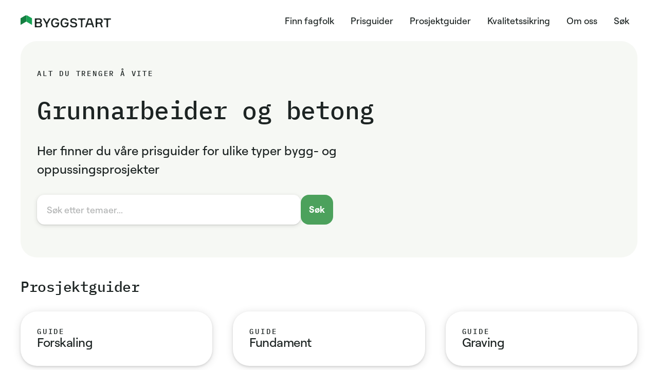

--- FILE ---
content_type: text/html
request_url: https://www.byggstart.no/kategori/grunnarbeider-og-betong
body_size: 16984
content:
<!DOCTYPE html><!-- Last Published: Thu Jan 08 2026 16:10:47 GMT+0000 (Coordinated Universal Time) --><html data-wf-domain="www.byggstart.no" data-wf-page="68a8765ab65411ea3c7d6ec4" data-wf-site="67e5b3ae062ff9e8744a6845" lang="no" data-wf-collection="68a8765ab65411ea3c7d6ebe" data-wf-item-slug="grunnarbeider-og-betong"><head><meta charset="utf-8"/><title>Grunnarbeider og betong: Alt du trenger å vite | Byggstart</title><meta content="Her finner du vårt innhold knyttet til grunnarbeider og betong: prisguider med snittpriser og priseksempler, prosjektguider, og våre best tips til gjennomføringen." name="description"/><meta content="Grunnarbeider og betong: Alt du trenger å vite | Byggstart" property="og:title"/><meta content="Her finner du vårt innhold knyttet til grunnarbeider og betong: prisguider med snittpriser og priseksempler, prosjektguider, og våre best tips til gjennomføringen." property="og:description"/><meta content="https://cdn.prod.website-files.com/68a429cb1da69197db6efc77/68adcdba59a396690db1e7c3_grunnarbeider%20og%20betong.jpg" property="og:image"/><meta content="Grunnarbeider og betong: Alt du trenger å vite | Byggstart" property="twitter:title"/><meta content="Her finner du vårt innhold knyttet til grunnarbeider og betong: prisguider med snittpriser og priseksempler, prosjektguider, og våre best tips til gjennomføringen." property="twitter:description"/><meta content="https://cdn.prod.website-files.com/68a429cb1da69197db6efc77/68adcdba59a396690db1e7c3_grunnarbeider%20og%20betong.jpg" property="twitter:image"/><meta property="og:type" content="website"/><meta content="summary_large_image" name="twitter:card"/><meta content="width=device-width, initial-scale=1" name="viewport"/><link href="https://cdn.prod.website-files.com/67e5b3ae062ff9e8744a6845/css/byggstart.shared.8ceb08e52.min.css" rel="stylesheet" type="text/css" integrity="sha384-jOsI5SVwCXQ9xCmrUpO09YfqmzvsEboPHoh+0n5ywWj7VqfcO2V/2XV4BiFH6gCa" crossorigin="anonymous"/><link href="https://cdn.prod.website-files.com/67e5b3ae062ff9e8744a6845/css/byggstart.68a8765ab65411ea3c7d6ec4-f8a97820c.min.css" rel="stylesheet" type="text/css" integrity="sha384-prfBKlcC2hkUyyzxNW5EFzSewH/rntOvfpAmdBKYVEXLwmtt0Ef1TVBBj/8SS2Te" crossorigin="anonymous"/><script type="text/javascript">!function(o,c){var n=c.documentElement,t=" w-mod-";n.className+=t+"js",("ontouchstart"in o||o.DocumentTouch&&c instanceof DocumentTouch)&&(n.className+=t+"touch")}(window,document);</script><link href="https://cdn.prod.website-files.com/67e5b3ae062ff9e8744a6845/67e6a0374b2d6290e8dd0395_favicon.png" rel="shortcut icon" type="image/x-icon"/><link href="https://cdn.prod.website-files.com/67e5b3ae062ff9e8744a6845/67e6a039554f1d9f4415b5ca_webclip.png" rel="apple-touch-icon"/><link href="https://www.byggstart.no/kategori/grunnarbeider-og-betong" rel="canonical"/><meta name="format-detection" content="telephone=no">

<!-- Google Tag Manager -->
<script>(function(w,d,s,l,i){w[l]=w[l]||[];w[l].push({'gtm.start':
new Date().getTime(),event:'gtm.js'});var f=d.getElementsByTagName(s)[0],
j=d.createElement(s),dl=l!='dataLayer'?'&l='+l:'';j.async=true;j.src=
'https://www.googletagmanager.com/gtm.js?id='+i+dl;f.parentNode.insertBefore(j,f);
})(window,document,'script','dataLayer','GTM-N5XCCF8');</script>
<!-- End Google Tag Manager -->

<!-- Google Tag Manager -->
<script>(function(w,d,s,l,i){w[l]=w[l]||[];w[l].push({'gtm.start':
new Date().getTime(),event:'gtm.js'});var f=d.getElementsByTagName(s)[0],
j=d.createElement(s),dl=l!='dataLayer'?'&l='+l:'';j.async=true;j.src=
'https://www.googletagmanager.com/gtm.js?id='+i+dl;f.parentNode.insertBefore(j,f);
})(window,document,'script','dataLayer','GTM-MRQQHCV');</script>
<!-- End Google Tag Manager -->

<!-- Google Tag Manager -->
<script>(function(w,d,s,l,i){w[l]=w[l]||[];w[l].push({'gtm.start':
new Date().getTime(),event:'gtm.js'});var f=d.getElementsByTagName(s)[0],
j=d.createElement(s),dl=l!='dataLayer'?'&l='+l:'';j.async=true;j.src=
'https://www.googletagmanager.com/gtm.js?id='+i+dl;f.parentNode.insertBefore(j,f);
})(window,document,'script','dataLayer','GTM-W7KPNTTN');</script>
<!-- End Google Tag Manager -->

<style>
  .modal_wrapper {
    display: none;
  }
</style><!-- Finsweet Attributes -->
<script async type="module"
src="https://cdn.jsdelivr.net/npm/@finsweet/attributes@2/attributes.js"
fs-list
></script></head><body><div class="page-wrapper"><div class="global-styles w-embed"><style>

  /* Make text look crisper and more legible in all browsers */
  body {
    -webkit-font-smoothing: antialiased;
    -moz-osx-font-smoothing: grayscale;
    font-smoothing: antialiased;
    text-rendering: optimizeLegibility;
  }

  /* Focus state style for keyboard navigation for the focusable elements */
  *[tabindex]:focus-visible,
  input[type="file"]:focus-visible {
    outline: 0.125rem solid #4ca15c;
    outline-offset: 0.5;
  }

  /* Set color style to inherit */
  .inherit-color * {
    color: inherit;
  }

  /* Get rid of top margin on first element in any rich text element */
  .w-richtext > :not(div):first-child, .w-richtext > div:first-child > :first-child {
    margin-top: 0 !important;
  }

  /* Get rid of bottom margin on last element in any rich text element */
  .w-richtext>:last-child, .w-richtext ol li:last-child, .w-richtext ul li:last-child {
    margin-bottom: 0 !important;
  }


  /* Make sure containers never lose their center alignment */
  .container-medium,.container-small, .container-large {
    margin-right: auto !important;
    margin-left: auto !important;
  }

  /* 
  Make the following elements inherit typography styles from the parent and not have hardcoded values. 
  Important: You will not be able to style for example "All Links" in Designer with this CSS applied.
  Uncomment this CSS to use it in the project. Leave this message for future hand-off.
  */
  /*
  a,
  .w-input,
  .w-select,
  .w-tab-link,
  .w-nav-link,
  .w-dropdown-btn,
  .w-dropdown-toggle,
  .w-dropdown-link {
  color: inherit;
  text-decoration: inherit;
  font-size: inherit;
  }
  */

  /* Apply "..." after 3 lines of text */
  .text-style-3lines {
    display: -webkit-box;
    overflow: hidden;
    -webkit-line-clamp: 3;
    -webkit-box-orient: vertical;
  }

  /* Apply "..." after 2 lines of text */
  .text-style-2lines {
    display: -webkit-box;
    overflow: hidden;
    -webkit-line-clamp: 2;
    -webkit-box-orient: vertical;
  }

  /* Adds inline flex display */
  .display-inlineflex {
    display: inline-flex;
  }

  /* These classes are never overwritten */
  .hide {
    display: none !important;
  }

  @media screen and (max-width: 991px) {
    .hide, .hide-tablet {
      display: none !important;
    }
  }
  @media screen and (max-width: 767px) {
    .hide-mobile-landscape{
      display: none !important;
    }
  }
  @media screen and (max-width: 479px) {
    .hide-mobile{
      display: none !important;
    }
  }

  .margin-0 {
    margin: 0rem !important;
  }

  .padding-0 {
    padding: 0rem !important;
  }

  .spacing-clean {
    padding: 0rem !important;
    margin: 0rem !important;
  }

  .margin-top {
    margin-right: 0rem !important;
    margin-bottom: 0rem !important;
    margin-left: 0rem !important;
  }

  .padding-top {
    padding-right: 0rem !important;
    padding-bottom: 0rem !important;
    padding-left: 0rem !important;
  }

  .margin-right {
    margin-top: 0rem !important;
    margin-bottom: 0rem !important;
    margin-left: 0rem !important;
  }

  .padding-right {
    padding-top: 0rem !important;
    padding-bottom: 0rem !important;
    padding-left: 0rem !important;
  }

  .margin-bottom {
    margin-top: 0rem !important;
    margin-right: 0rem !important;
    margin-left: 0rem !important;
  }

  .padding-bottom {
    padding-top: 0rem !important;
    padding-right: 0rem !important;
    padding-left: 0rem !important;
  }

  .margin-left {
    margin-top: 0rem !important;
    margin-right: 0rem !important;
    margin-bottom: 0rem !important;
  }

  .padding-left {
    padding-top: 0rem !important;
    padding-right: 0rem !important;
    padding-bottom: 0rem !important;
  }

  .margin-horizontal {
    margin-top: 0rem !important;
    margin-bottom: 0rem !important;
  }

  .padding-horizontal {
    padding-top: 0rem !important;
    padding-bottom: 0rem !important;
  }

  .margin-vertical {
    margin-right: 0rem !important;
    margin-left: 0rem !important;
  }

  .padding-vertical {
    padding-right: 0rem !important;
    padding-left: 0rem !important;
  }

  .article_item:hover .article_title {
    text-decoration: underline;
    text-decoration-style: dotted;
    text-decoration-thickness: 2px;
    text-decoration-color: currentColor;
    text-underline-offset: 2px;
  }

  .list-check li {
    position: relative;
    counter-increment: custom-counter;
  }

  .list-check ol li {
    padding-left: 2.5rem;
    padding-bottom: 0.5rem;
  }

  .list-check ul li::before {
    content: '';
    position: absolute;
    left: 0;
    width: 1.65rem;
    height: 1.65rem;
    border-radius: 50%;
    background-image: url("data:image/svg+xml,%3Csvg width='100%' height='100%' viewBox='0 0 20 20' fill='none' xmlns='http://www.w3.org/2000/svg'%3E%3Cpath d='M10 0.25C8.07164 0.25 6.18657 0.821828 4.58319 1.89317C2.97982 2.96452 1.73013 4.48726 0.992179 6.26884C0.254225 8.05042 0.061142 10.0108 0.437348 11.9021C0.813554 13.7934 1.74215 15.5307 3.10571 16.8943C4.46928 18.2579 6.20656 19.1865 8.09787 19.5627C9.98919 19.9389 11.9496 19.7458 13.7312 19.0078C15.5127 18.2699 17.0355 17.0202 18.1068 15.4168C19.1782 13.8134 19.75 11.9284 19.75 10C19.7473 7.41498 18.7192 4.93661 16.8913 3.10872C15.0634 1.28084 12.585 0.25273 10 0.25ZM14.2806 8.28063L9.03063 13.5306C8.96098 13.6004 8.87826 13.6557 8.78721 13.6934C8.69616 13.7312 8.59857 13.7506 8.5 13.7506C8.40144 13.7506 8.30385 13.7312 8.2128 13.6934C8.12175 13.6557 8.03903 13.6004 7.96938 13.5306L5.71938 11.2806C5.57865 11.1399 5.49959 10.949 5.49959 10.75C5.49959 10.551 5.57865 10.3601 5.71938 10.2194C5.86011 10.0786 6.05098 9.99958 6.25 9.99958C6.44903 9.99958 6.6399 10.0786 6.78063 10.2194L8.5 11.9397L13.2194 7.21938C13.2891 7.14969 13.3718 7.09442 13.4628 7.05671C13.5539 7.01899 13.6515 6.99958 13.75 6.99958C13.8486 6.99958 13.9461 7.01899 14.0372 7.05671C14.1282 7.09442 14.2109 7.14969 14.2806 7.21938C14.3503 7.28906 14.4056 7.37178 14.4433 7.46283C14.481 7.55387 14.5004 7.65145 14.5004 7.75C14.5004 7.84855 14.481 7.94613 14.4433 8.03717C14.4056 8.12822 14.3503 8.21094 14.2806 8.28063Z' fill='%234CA15C'/%3E%3C/svg%3E");
    background-repeat: no-repeat;
    background-position: center;
    background-size: 80%;
  }

  @media (max-width: 767px) {
    .list-check ul li::before {
      top: .25rem;
      width: 1.25rem;
      height: 1.25rem;
      background-size: 83%;
    }

    .list-check li {
      padding-left: 1.8rem;
    }
  }

  .hero_cta_grid .cta_grid {
    display: grid;
    grid-template-columns: repeat(2, 1fr);
    gap: 1px;
  }

  .hero_cta_grid .cta_item {
    border-radius: 0rem;
    border: none;
  }

  .hero_cta_grid .cta_arrow {
    display: none;
  }

  @media screen and (min-width: 992px) {
    .modal_wrapper .reg-form_step {
      min-height: 22.5rem;
    }
  }

  .reg-form_categories .cta_grid {
    display: grid;
    grid-template-columns: repeat(2, 1fr);
    gap: 1px;
  }

  .reg-form_categories .cta_item {
    border-radius: 0rem;
    border: none;
  }

  .reg-form_categories .cta_arrow {
    display: none;
  }

  .article_cta-text a {
    color: #4ca15c;
    text-decoration-color: #4ca15c;
  }

  .pac-container {
    z-index: 3000;
  }

</style></div><div data-animation="default" data-collapse="medium" data-duration="400" data-easing="ease" data-easing2="ease" role="banner" class="nav_component w-nav"><div class="padding-global is-nav"><div class="nav_container"><a href="/" class="nav_brand w-nav-brand"><img src="https://cdn.prod.website-files.com/67e5b3ae062ff9e8744a6845/67f2ab17a513f61b1edf0a3e_logo_dark.svg" loading="lazy" alt="Byggstart Logo" class="nav_logo"/></a><nav role="navigation" class="nav_menu w-nav-menu"><a href="#" modal_trigger="open" class="nav_menu_link modal_open w-nav-link">Finn fagfolk</a><a href="/pris" class="nav_menu_link w-nav-link">Prisguider</a><a href="/guide" class="nav_menu_link w-nav-link">Prosjektguider</a><a href="/kvalitetssikring" class="nav_menu_link w-nav-link">Kvalitetssikring</a><a href="/om-oss" class="nav_menu_link w-nav-link">Om oss</a><a href="/search" class="nav_menu_link w-nav-link">Søk</a></nav><div class="nav_button w-nav-button"><div class="nav_button_wrapper"><div class="nav_button_line is-first"></div><div class="nav_button_line is-second"></div><div class="nav_button_line is-third"></div></div></div></div></div></div><main class="main-wrapper"><section class="section is-box"><div class="padding-global padding-section-medium is-box-top no-padding-bottom-desktop"><div class="container-large"><div class="box-full is-less-padding"><div class="max-width-medium"><div class="pill">Alt du trenger å vite</div><div class="spacer-medium"></div><h1>Grunnarbeider og betong</h1><div class="spacer-medium"></div><p class="text-size-large">Her finner du våre prisguider for ulike typer bygg- og oppussingsprosjekter</p><div class="spacer-medium"></div><form action="/search" class="form_field-wrapper is-search w-form"><input class="form_input w-input" maxlength="256" name="query" placeholder="Søk etter temaer..." type="search" id="search-2" required=""/><input type="submit" class="button is-form-submit w-button" value="Søk"/></form></div></div></div></div></section><section class="section"><div class="padding-global padding-section-medium half-padding-top"><div class="container-large"><h2>Prosjekt­guider</h2><div class="spacer-medium"></div><div class="w-dyn-list"><div fs-list-load="infinite" fs-list-element="list" role="list" class="article_list w-dyn-items"><div role="listitem" class="w-dyn-item"><a href="/guide/forskaling" class="article_item w-inline-block"><div class="article_thumbnail_wrapper"><img src="https://cdn.prod.website-files.com/68a429cb1da69197db6efc77/68c08486cdd3c4f65b3a41d8_5d2f40994904ea57136ca13a_pexels-photo-953218.jpeg" loading="lazy" alt="Forskaling" class="image-cover"/></div><div class="article_text"><div class="pill">Guide</div><h2 class="article_title">Forskaling</h2></div></a></div><div role="listitem" class="w-dyn-item"><a href="/guide/fundament" class="article_item w-inline-block"><div class="article_thumbnail_wrapper"><img src="https://cdn.prod.website-files.com/68a429cb1da69197db6efc77/68c08486cdd3c4f65b3a41d8_5d2f40994904ea57136ca13a_pexels-photo-953218.jpeg" loading="lazy" alt="Fundament" class="image-cover"/></div><div class="article_text"><div class="pill">Guide</div><h2 class="article_title">Fundament</h2></div></a></div><div role="listitem" class="w-dyn-item"><a href="/guide/graving" class="article_item w-inline-block"><div class="article_thumbnail_wrapper"><img src="https://cdn.prod.website-files.com/68a429cb1da69197db6efc77/68c0887cf2983dff263b591e_5d0cbe5714a59040befdc347_Grave%2520ut%2520kjeller%25202.jpeg" loading="lazy" alt="Graving" class="image-cover"/></div><div class="article_text"><div class="pill">Guide</div><h2 class="article_title">Graving</h2></div></a></div><div role="listitem" class="w-dyn-item"><a href="/guide/grunnarbeid" class="article_item w-inline-block"><div class="article_thumbnail_wrapper"><img src="https://cdn.prod.website-files.com/68a429cb1da69197db6efc77/68c0887cf2983dff263b591e_5d0cbe5714a59040befdc347_Grave%2520ut%2520kjeller%25202.jpeg" loading="lazy" alt="Grunnarbeid" class="image-cover"/></div><div class="article_text"><div class="pill">Guide</div><h2 class="article_title">Grunnarbeid</h2></div></a></div><div role="listitem" class="w-dyn-item"><a href="/guide/grunnmur" class="article_item w-inline-block"><div class="article_thumbnail_wrapper"><img src="https://cdn.prod.website-files.com/68a429cb1da69197db6efc77/68c08486cdd3c4f65b3a41d8_5d2f40994904ea57136ca13a_pexels-photo-953218.jpeg" loading="lazy" alt="Grunnmur" class="image-cover"/></div><div class="article_text"><div class="pill">Guide</div><h2 class="article_title">Grunnmur</h2></div></a></div><div role="listitem" class="w-dyn-item"><a href="/guide/ringmur" class="article_item w-inline-block"><div class="article_thumbnail_wrapper"><img src="https://cdn.prod.website-files.com/68a429cb1da69197db6efc77/68c0848a050ff8625cf7f07b_5d2f3ff40476c24a32961b77_pexels-photo-984541.jpeg" loading="lazy" alt="Ringmur" class="image-cover"/></div><div class="article_text"><div class="pill">Guide</div><h2 class="article_title">Ringmur</h2></div></a></div><div role="listitem" class="w-dyn-item"><a href="/guide/stope-sale" class="article_item w-inline-block"><div class="article_thumbnail_wrapper"><img src="https://cdn.prod.website-files.com/68a429cb1da69197db6efc77/68c0848a050ff8625cf7f07b_5d2f3ff40476c24a32961b77_pexels-photo-984541.jpeg" loading="lazy" alt="Støpe såle" class="image-cover"/></div><div class="article_text"><div class="pill">Guide</div><h2 class="article_title">Støpe såle</h2></div></a></div></div><div role="navigation" aria-label="List" class="w-pagination-wrapper pagination_wrapper"></div></div></div></div></section><section class="section"><div class="padding-global padding-section-medium no-padding-top"><div class="container-large"><h2>Pris­guider</h2><div class="spacer-medium"></div><div class="w-dyn-list"><div fs-list-load="infinite" fs-list-element="list" role="list" class="article_list w-dyn-items"><div role="listitem" class="w-dyn-item"><a href="/pris/forskaling" class="article_item w-inline-block"><div class="article_thumbnail_wrapper"><img src="https://cdn.prod.website-files.com/68a429cb1da69197db6efc77/68c08a0ad1be47845bd91887_5d2f439c44c1f979288274e6_photo-1494288258005-f45ac41827e1.jpeg" loading="lazy" alt="Forskaling" class="image-cover"/></div><div class="article_text"><div class="pill">Priser</div><h2 class="article_title">Forskaling</h2></div></a></div><div role="listitem" class="w-dyn-item"><a href="/pris/fundament" class="article_item w-inline-block"><div class="article_thumbnail_wrapper"><img src="https://cdn.prod.website-files.com/68a429cb1da69197db6efc77/68c08a0ad1be47845bd91887_5d2f439c44c1f979288274e6_photo-1494288258005-f45ac41827e1.jpeg" loading="lazy" alt="Fundament" class="image-cover"/></div><div class="article_text"><div class="pill">Priser</div><h2 class="article_title">Fundament</h2></div></a></div><div role="listitem" class="w-dyn-item"><a href="/pris/graving" class="article_item w-inline-block"><div class="article_thumbnail_wrapper"><img src="https://cdn.prod.website-files.com/68a429cb1da69197db6efc77/68c08a0be9922d4b89564ce5_5d2f40bef6bb4f96f25db183_pexels-photo-95687.jpeg" loading="lazy" alt="Graving" class="image-cover"/></div><div class="article_text"><div class="pill">Priser</div><h2 class="article_title">Graving</h2></div></a></div><div role="listitem" class="w-dyn-item"><a href="/pris/grunnarbeid" class="article_item w-inline-block"><div class="article_thumbnail_wrapper"><img src="https://cdn.prod.website-files.com/68a429cb1da69197db6efc77/68c08a0be9922d4b89564ce5_5d2f40bef6bb4f96f25db183_pexels-photo-95687.jpeg" loading="lazy" alt="Grunnarbeid" class="image-cover"/></div><div class="article_text"><div class="pill">Priser</div><h2 class="article_title">Grunnarbeid</h2></div></a></div><div role="listitem" class="w-dyn-item"><a href="/pris/grunnmur" class="article_item w-inline-block"><div class="article_thumbnail_wrapper"><img src="https://cdn.prod.website-files.com/68a429cb1da69197db6efc77/68c08a0b576863fb3aa6bc82_5d2f43e146b3c599e95f356b_photo-1491252989813-5a598cfecfd1.jpeg" loading="lazy" alt="Grunnmur" class="image-cover"/></div><div class="article_text"><div class="pill">Priser</div><h2 class="article_title">Grunnmur</h2></div></a></div><div role="listitem" class="w-dyn-item"><a href="/pris/ringmur" class="article_item w-inline-block"><div class="article_thumbnail_wrapper"><img src="https://cdn.prod.website-files.com/68a429cb1da69197db6efc77/68c08a121800098d5910d406_5d2f3ff40476c24a32961b77_pexels-photo-984541.jpeg" loading="lazy" alt="Ringmur" class="image-cover"/></div><div class="article_text"><div class="pill">Priser</div><h2 class="article_title">Ringmur</h2></div></a></div><div role="listitem" class="w-dyn-item"><a href="/pris/stope-sale" class="article_item w-inline-block"><div class="article_thumbnail_wrapper"><img src="https://cdn.prod.website-files.com/68a429cb1da69197db6efc77/68c08a14d3260fd5ab9288d7_5d2f43b32dd0fa5de8ae41ab_street-building-construction-industry.jpeg" loading="lazy" alt="Støpe såle" class="image-cover"/></div><div class="article_text"><div class="pill">Priser</div><h2 class="article_title">Støpe såle</h2></div></a></div></div><div role="navigation" aria-label="List" class="w-pagination-wrapper pagination_wrapper"></div></div></div></div></section><section class="section"><div class="padding-global padding-section-medium no-padding-top"><div class="container-large"><h2>Tips, råd og regler</h2><div class="spacer-medium"></div><div class="w-dyn-list"><div fs-list-load="infinite" fs-list-element="list" role="list" class="article_list w-dyn-items"><div role="listitem" class="w-dyn-item"><a href="/artikler/graving-regler" class="article_item w-inline-block"><div class="article_thumbnail_wrapper"><img src="https://cdn.prod.website-files.com/68a429cb1da69197db6efc77/68c08a0be9922d4b89564ce5_5d2f40bef6bb4f96f25db183_pexels-photo-95687.jpeg" loading="lazy" alt="Graving regler" class="image-cover"/></div><div class="article_text"><div class="pill">Råd &amp; tips</div><h2 class="article_title">Regler: Graving</h2></div></a></div><div role="listitem" class="w-dyn-item"><a href="/artikler/grunnarbeid-regler" class="article_item w-inline-block"><div class="article_thumbnail_wrapper"><img src="https://cdn.prod.website-files.com/68a429cb1da69197db6efc77/68c08a14d3260fd5ab9288d7_5d2f43b32dd0fa5de8ae41ab_street-building-construction-industry.jpeg" loading="lazy" alt="Grunnarbeid Regler" class="image-cover"/></div><div class="article_text"><div class="pill">Råd &amp; tips</div><h2 class="article_title">Regler: Grunnarbeid</h2></div></a></div><div role="listitem" class="w-dyn-item"><a href="/artikler/fundament" class="article_item w-inline-block"><div class="article_thumbnail_wrapper"><img src="https://cdn.prod.website-files.com/68a429cb1da69197db6efc77/68c08a0ad1be47845bd91887_5d2f439c44c1f979288274e6_photo-1494288258005-f45ac41827e1.jpeg" loading="lazy" alt="Fundament" class="image-cover"/></div><div class="article_text"><div class="pill">Råd &amp; tips</div><h2 class="article_title">Tips: Bygge fundament</h2></div></a></div><div role="listitem" class="w-dyn-item"><a href="/artikler/grunnmur" class="article_item w-inline-block"><div class="article_thumbnail_wrapper"><img src="https://cdn.prod.website-files.com/68a429cb1da69197db6efc77/68c08a0b576863fb3aa6bc82_5d2f43e146b3c599e95f356b_photo-1491252989813-5a598cfecfd1.jpeg" loading="lazy" alt="Grunnmur" class="image-cover"/></div><div class="article_text"><div class="pill">Råd &amp; tips</div><h2 class="article_title">Tips: Bygge grunnmur</h2></div></a></div><div role="listitem" class="w-dyn-item"><a href="/artikler/ringmur" class="article_item w-inline-block"><div class="article_thumbnail_wrapper"><img src="https://cdn.prod.website-files.com/68a429cb1da69197db6efc77/68c08ada4f8b8ea0c585ade3_5d2f40994904ea57136ca13a_pexels-photo-953218.jpeg" loading="lazy" alt="Ringmur" class="image-cover"/></div><div class="article_text"><div class="pill">Råd &amp; tips</div><h2 class="article_title">Tips: Bygge ringmur</h2></div></a></div><div role="listitem" class="w-dyn-item"><a href="/artikler/forskaling" class="article_item w-inline-block"><div class="article_thumbnail_wrapper"><img src="https://cdn.prod.website-files.com/68a429cb1da69197db6efc77/68c08ada4f8b8ea0c585ade3_5d2f40994904ea57136ca13a_pexels-photo-953218.jpeg" loading="lazy" alt="Forskaling" class="image-cover"/></div><div class="article_text"><div class="pill">Råd &amp; tips</div><h2 class="article_title">Tips: Forskaling</h2></div></a></div><div role="listitem" class="w-dyn-item"><a href="/artikler/graving" class="article_item w-inline-block"><div class="article_thumbnail_wrapper"><img src="https://cdn.prod.website-files.com/68a429cb1da69197db6efc77/68c08a14d3260fd5ab9288d7_5d2f43b32dd0fa5de8ae41ab_street-building-construction-industry.jpeg" loading="lazy" alt="Graving" class="image-cover"/></div><div class="article_text"><div class="pill">Råd &amp; tips</div><h2 class="article_title">Tips: Graving</h2></div></a></div><div role="listitem" class="w-dyn-item"><a href="/artikler/grunnarbeid" class="article_item w-inline-block"><div class="article_thumbnail_wrapper"><img src="https://cdn.prod.website-files.com/68a429cb1da69197db6efc77/68c08a14d3260fd5ab9288d7_5d2f43b32dd0fa5de8ae41ab_street-building-construction-industry.jpeg" loading="lazy" alt="Grunnarbeid" class="image-cover"/></div><div class="article_text"><div class="pill">Råd &amp; tips</div><h2 class="article_title">Tips: Grunnarbeid</h2></div></a></div><div role="listitem" class="w-dyn-item"><a href="/artikler/stope-sale" class="article_item w-inline-block"><div class="article_thumbnail_wrapper"><img src="https://cdn.prod.website-files.com/68a429cb1da69197db6efc77/68c08a121800098d5910d406_5d2f3ff40476c24a32961b77_pexels-photo-984541.jpeg" loading="lazy" alt="Støpe såle" class="image-cover"/></div><div class="article_text"><div class="pill">Råd &amp; tips</div><h2 class="article_title">Tips: Støpe såle</h2></div></a></div></div><div role="navigation" aria-label="List" class="w-pagination-wrapper pagination_wrapper"></div></div></div></div></section><section class="section is-bg-light-green"><div class="padding-global padding-section-medium"><div class="container-large"><div class="pill">Kom i gang</div><div class="spacer-medium"></div><div class="cta-section_wrapper"><h2 class="cta-section_text">Finn fagfolk til bygg og renovering. Motta flere uforpliktende tilbud på ditt byggeprosjekt.</h2><a modal_trigger="open" href="#" class="button no-wrap w-button">Kom i gang</a></div></div></div></section></main><footer class="footer"><div class="padding-global padding-section-medium"><div class="container-large"><div class="footer_content"><div class="footer_column_logo"><a href="/" class="nav_brand w-nav-brand"><img src="https://cdn.prod.website-files.com/67e5b3ae062ff9e8744a6845/67e6d0b3d9734f088eafd55b_logo_white.svg" loading="lazy" alt="Byggstart logo" class="nav_logo"/></a><div><div class="text-color-alternate-fade">Marketplace AS</div><div class="text-color-alternate-fade">Org.nr: 916 957 629</div><div class="text-color-alternate-fade">© 2026 Alle rettigheter</div></div></div><div class="footer_column_menu"><div class="footer_column_menu_row"><a href="/guide" class="footer_menu_link">Prosjektguider</a><a href="/pris" class="footer_menu_link">Prisguider</a><a href="/artikler" class="footer_menu_link">Artikler</a><a href="/nyheter" class="footer_menu_link">Nyheter</a><a href="/kategori" class="footer_menu_link">Kategorier</a></div><div class="footer_column_menu_row"><a href="/bedrifter" class="footer_menu_link">For entreprenører</a><a href="/tjenesten" class="footer_menu_link">Om tjenesten</a><a href="/vilkar" class="footer_menu_link">Brukervilkår</a><a href="/partnere" class="footer_menu_link">Partnere</a><a href="/kontakt" class="footer_menu_link">Kontakt</a></div><div class="footer_column_menu_row"><div>Kundeservice</div><div class="footer_contact_list"><div class="footer_contact_list_item"><div class="footer_contact_arrow w-embed"><svg xmlns="http://www.w3.org/2000/svg" height="100%" viewBox="0 -960 960 960" width="100%" fill="currentColor"><path d="M504-480 320-664l56-56 240 240-240 240-56-56 184-184Z"/></svg></div><p>09:00 - 16:00 på hverdager.</p></div><div class="footer_contact_list_item"><div class="footer_contact_arrow w-embed"><svg xmlns="http://www.w3.org/2000/svg" height="100%" viewBox="0 -960 960 960" width="100%" fill="currentColor"><path d="M504-480 320-664l56-56 240 240-240 240-56-56 184-184Z"/></svg></div><p>Send e-post: <a href="mailto:kontakt@byggstart.no" class="footer_contact_link">kontakt@byggstart.no</a></p></div><div class="footer_contact_list_item"><div class="footer_contact_arrow w-embed"><svg xmlns="http://www.w3.org/2000/svg" height="100%" viewBox="0 -960 960 960" width="100%" fill="currentColor"><path d="M504-480 320-664l56-56 240 240-240 240-56-56 184-184Z"/></svg></div><p>Ring oss: <a href="tel:22120059" class="footer_contact_link">22 12 00 59</a></p></div></div></div></div></div></div></div></footer><div class="modal_component"><div class="modal_wrapper"><div modal_trigger="close" class="modal_overlay"></div><div class="modal_content"><a modal_trigger="close" aria-label="Lukk vindu" href="#" class="modal_close w-inline-block"><div class="modal_close_icon w-embed"><svg xmlns="http://www.w3.org/2000/svg" height="100%" viewBox="0 -960 960 960" width="100%" fill="currentColor"><path d="m256-200-56-56 224-224-224-224 56-56 224 224 224-224 56 56-224 224 224 224-56 56-224-224-224 224Z"/></svg></div></a><div class="modal_content_inner"><div class="modal_content_main"><div class="modal_content_first"><div class="modal_content_first_inner"><h2 class="modal_content_first_heading">Få 3 tilbud på ditt byggeprosjekt</h2><div>Trygt, enkelt og uforpliktende</div><div class="rating_wrapper"><img src="https://cdn.prod.website-files.com/67e5b3ae062ff9e8744a6845/68737a1ba6d143c405fe072c_placeholder_author3.avif" loading="lazy" alt="" class="rating_image is-first"/><img src="https://cdn.prod.website-files.com/67e5b3ae062ff9e8744a6845/682f9ad471a5fded599a74b2_placeholder1.jpg" loading="lazy" sizes="100vw" srcset="https://cdn.prod.website-files.com/67e5b3ae062ff9e8744a6845/682f9ad471a5fded599a74b2_placeholder1-p-500.jpg 500w, https://cdn.prod.website-files.com/67e5b3ae062ff9e8744a6845/682f9ad471a5fded599a74b2_placeholder1-p-800.jpg 800w, https://cdn.prod.website-files.com/67e5b3ae062ff9e8744a6845/682f9ad471a5fded599a74b2_placeholder1.jpg 1024w" alt="" class="rating_image"/><img src="https://cdn.prod.website-files.com/67e5b3ae062ff9e8744a6845/68737a1bb8d017609a5d602b_placeholder_author2.avif" loading="lazy" alt="" class="rating_image"/><img src="https://cdn.prod.website-files.com/67e5b3ae062ff9e8744a6845/68737a1b89de751a7ba95279_placeholder_author1.avif" loading="lazy" alt="" class="rating_image"/><div class="rating_stars_wrapper"><div class="rating_stars"><div class="rating_star_icon w-embed"><svg width="100%" height="100%" viewBox="0 0 24 25" fill="none" xmlns="http://www.w3.org/2000/svg">
<path d="M12.8967 2.30701C12.7283 1.96571 12.3806 1.74963 12 1.74963C11.6194 1.74963 11.2718 1.96571 11.1033 2.30701L8.24577 8.0961L1.8554 9.03015C1.47884 9.08519 1.16616 9.34919 1.04878 9.7112C0.931405 10.0732 1.02968 10.4705 1.3023 10.736L5.92551 15.239L4.83442 21.6006C4.77007 21.9758 4.92432 22.355 5.2323 22.5787C5.54027 22.8024 5.94856 22.8319 6.28548 22.6547L12 19.6495L17.7146 22.6547C18.0515 22.8319 18.4598 22.8024 18.7678 22.5787C19.0757 22.355 19.23 21.9758 19.1656 21.6006L18.0746 15.239L22.6978 10.736C22.9704 10.4705 23.0687 10.0732 22.9513 9.7112C22.8339 9.34919 22.5212 9.08519 22.1447 9.03015L15.7543 8.0961L12.8967 2.30701Z" fill="currentColor"/>
</svg></div><div class="rating_star_icon w-embed"><svg width="100%" height="100%" viewBox="0 0 24 25" fill="none" xmlns="http://www.w3.org/2000/svg">
<path d="M12.8967 2.30701C12.7283 1.96571 12.3806 1.74963 12 1.74963C11.6194 1.74963 11.2718 1.96571 11.1033 2.30701L8.24577 8.0961L1.8554 9.03015C1.47884 9.08519 1.16616 9.34919 1.04878 9.7112C0.931405 10.0732 1.02968 10.4705 1.3023 10.736L5.92551 15.239L4.83442 21.6006C4.77007 21.9758 4.92432 22.355 5.2323 22.5787C5.54027 22.8024 5.94856 22.8319 6.28548 22.6547L12 19.6495L17.7146 22.6547C18.0515 22.8319 18.4598 22.8024 18.7678 22.5787C19.0757 22.355 19.23 21.9758 19.1656 21.6006L18.0746 15.239L22.6978 10.736C22.9704 10.4705 23.0687 10.0732 22.9513 9.7112C22.8339 9.34919 22.5212 9.08519 22.1447 9.03015L15.7543 8.0961L12.8967 2.30701Z" fill="currentColor"/>
</svg></div><div class="rating_star_icon w-embed"><svg width="100%" height="100%" viewBox="0 0 24 25" fill="none" xmlns="http://www.w3.org/2000/svg">
<path d="M12.8967 2.30701C12.7283 1.96571 12.3806 1.74963 12 1.74963C11.6194 1.74963 11.2718 1.96571 11.1033 2.30701L8.24577 8.0961L1.8554 9.03015C1.47884 9.08519 1.16616 9.34919 1.04878 9.7112C0.931405 10.0732 1.02968 10.4705 1.3023 10.736L5.92551 15.239L4.83442 21.6006C4.77007 21.9758 4.92432 22.355 5.2323 22.5787C5.54027 22.8024 5.94856 22.8319 6.28548 22.6547L12 19.6495L17.7146 22.6547C18.0515 22.8319 18.4598 22.8024 18.7678 22.5787C19.0757 22.355 19.23 21.9758 19.1656 21.6006L18.0746 15.239L22.6978 10.736C22.9704 10.4705 23.0687 10.0732 22.9513 9.7112C22.8339 9.34919 22.5212 9.08519 22.1447 9.03015L15.7543 8.0961L12.8967 2.30701Z" fill="currentColor"/>
</svg></div><div class="rating_star_icon w-embed"><svg width="100%" height="100%" viewBox="0 0 24 25" fill="none" xmlns="http://www.w3.org/2000/svg">
<path d="M12.8967 2.30701C12.7283 1.96571 12.3806 1.74963 12 1.74963C11.6194 1.74963 11.2718 1.96571 11.1033 2.30701L8.24577 8.0961L1.8554 9.03015C1.47884 9.08519 1.16616 9.34919 1.04878 9.7112C0.931405 10.0732 1.02968 10.4705 1.3023 10.736L5.92551 15.239L4.83442 21.6006C4.77007 21.9758 4.92432 22.355 5.2323 22.5787C5.54027 22.8024 5.94856 22.8319 6.28548 22.6547L12 19.6495L17.7146 22.6547C18.0515 22.8319 18.4598 22.8024 18.7678 22.5787C19.0757 22.355 19.23 21.9758 19.1656 21.6006L18.0746 15.239L22.6978 10.736C22.9704 10.4705 23.0687 10.0732 22.9513 9.7112C22.8339 9.34919 22.5212 9.08519 22.1447 9.03015L15.7543 8.0961L12.8967 2.30701Z" fill="currentColor"/>
</svg></div><div class="rating_star_icon w-embed"><svg width="100%" height="100%" viewBox="0 0 24 25" fill="none" xmlns="http://www.w3.org/2000/svg">
  <defs>
    <path id="star" d="M12.8967 2.30701C12.7283 1.96571 12.3806 1.74963 12 1.74963C11.6194 1.74963 11.2718 1.96571 11.1033 2.30701L8.24577 8.0961L1.8554 9.03015C1.47884 9.08519 1.16616 9.34919 1.04878 9.7112C0.931405 10.0732 1.02968 10.4705 1.3023 10.736L5.92551 15.239L4.83442 21.6006C4.77007 21.9758 4.92432 22.355 5.2323 22.5787C5.54027 22.8024 5.94856 22.8319 6.28548 22.6547L12 19.6495L17.7146 22.6547C18.0515 22.8319 18.4598 22.8024 18.7678 22.5787C19.0757 22.355 19.23 21.9758 19.1656 21.6006L18.0746 15.239L22.6978 10.736C22.9704 10.4705 23.0687 10.0732 22.9513 9.7112C22.8339 9.34919 22.5212 9.08519 22.1447 9.03015L15.7543 8.0961L12.8967 2.30701Z"/>

    <clipPath id="clip-left">
      <rect x="0" y="0" width="12" height="25" />
    </clipPath>

    <clipPath id="clip-right">
      <rect x="12" y="0" width="12" height="25" />
    </clipPath>
  </defs>

  <use href="#star" fill="currentColor" clip-path="url(#clip-left)" />

  <use href="#star" fill="#EBDAB8" clip-path="url(#clip-right)" />
</svg></div></div><div>Over 500+ fornøyde kunder</div></div></div></div></div><div class="modal_content_second"><div class="reg-form_component"><div class="form_component w-form"><form id="wf-form-Email-Form" name="wf-form-Email-Form" data-name="Email Form" redirect="/bekreftelse" data-redirect="/bekreftelse" method="get" class="form_form" data-wf-page-id="68a8765ab65411ea3c7d6ec4" data-wf-element-id="ba573959-b0c1-8988-77bc-5314968ad9e9"><div class="reg-form_wrapper"><div class="reg-form_top"><div class="reg-form_progress_wrapper"><div class="reg-form_progress_inner"><div form-step_element="progress-bar" class="reg-form_progress_bar"></div></div><div class="reg-form_progress_text_wrapper"><div form-step_element="progress_time" class="reg-form_progress_text">30<br/></div><div class="reg-form_progress_text"> sekunder gjenstår<br/></div></div></div></div><div form-step_time="35" form-step="1" class="reg-form_step"><div class="reg-form_step_top"><h3 class="reg-form_title">Velg kategori</h3><div class="form_field-wrapper"><div class="reg-form_categories"><div><div class="w-dyn-list"><div role="list" class="cta_grid w-dyn-items"><div role="listitem" class="cta_item_wrapper w-dyn-item"><a reg-form_link="" modal_trigger="open" reg-form_category="select" href="#" class="cta_item w-inline-block"><div class="cta_icon_wrapper"><div class="cta_icon_inner"><img src="https://cdn.prod.website-files.com/68a429cb1da69197db6efc77/691731e4f02a7883d137b62a_nybygg_dark.svg" loading="lazy" alt="" class="cta_icon is-dark"/><img src="https://cdn.prod.website-files.com/68a429cb1da69197db6efc77/691731e5d341fa4404e030d0_nybygg_light.svg" loading="lazy" alt="" class="cta_icon is-light"/></div></div><div class="cta_title"><div reg-form_category="title">Nybygg</div><div class="cta_arrow w-embed"><svg xmlns="http://www.w3.org/2000/svg" height="100%" viewBox="0 -960 960 960" width="100%" fill="currentColor"><path d="M504-480 348-636q-11-11-11-28t11-28q11-11 28-11t28 11l184 184q6 6 8.5 13t2.5 15q0 8-2.5 15t-8.5 13L404-268q-11 11-28 11t-28-11q-11-11-11-28t11-28l156-156Z"/></svg></div></div></a></div><div role="listitem" class="cta_item_wrapper w-dyn-item"><a reg-form_link="" modal_trigger="open" reg-form_category="select" href="#" class="cta_item w-inline-block"><div class="cta_icon_wrapper"><div class="cta_icon_inner"><img src="https://cdn.prod.website-files.com/68a429cb1da69197db6efc77/691731e9c8fa66540259724f_tilbygg-pa%CC%8Abygg_dark.svg" loading="lazy" alt="" class="cta_icon is-dark"/><img src="https://cdn.prod.website-files.com/68a429cb1da69197db6efc77/691731eaf3efd41c214cade7_tilbygg-pa%CC%8Abygg_light.svg" loading="lazy" alt="" class="cta_icon is-light"/></div></div><div class="cta_title"><div reg-form_category="title">Tilbygg / Påbygg</div><div class="cta_arrow w-embed"><svg xmlns="http://www.w3.org/2000/svg" height="100%" viewBox="0 -960 960 960" width="100%" fill="currentColor"><path d="M504-480 348-636q-11-11-11-28t11-28q11-11 28-11t28 11l184 184q6 6 8.5 13t2.5 15q0 8-2.5 15t-8.5 13L404-268q-11 11-28 11t-28-11q-11-11-11-28t11-28l156-156Z"/></svg></div></div></a></div><div role="listitem" class="cta_item_wrapper w-dyn-item"><a reg-form_link="" modal_trigger="open" reg-form_category="select" href="#" class="cta_item w-inline-block"><div class="cta_icon_wrapper"><div class="cta_icon_inner"><img src="https://cdn.prod.website-files.com/68a429cb1da69197db6efc77/691731edb42ec519a013554a_totalrenovering_dark.svg" loading="lazy" alt="" class="cta_icon is-dark"/><img src="https://cdn.prod.website-files.com/68a429cb1da69197db6efc77/691731ee51ad0b0dec5ccfe0_totalrenovering_light.svg" loading="lazy" alt="" class="cta_icon is-light"/></div></div><div class="cta_title"><div reg-form_category="title">Totalrenovering</div><div class="cta_arrow w-embed"><svg xmlns="http://www.w3.org/2000/svg" height="100%" viewBox="0 -960 960 960" width="100%" fill="currentColor"><path d="M504-480 348-636q-11-11-11-28t11-28q11-11 28-11t28 11l184 184q6 6 8.5 13t2.5 15q0 8-2.5 15t-8.5 13L404-268q-11 11-28 11t-28-11q-11-11-11-28t11-28l156-156Z"/></svg></div></div></a></div><div role="listitem" class="cta_item_wrapper w-dyn-item"><a reg-form_link="" modal_trigger="open" reg-form_category="select" href="#" class="cta_item w-inline-block"><div class="cta_icon_wrapper"><div class="cta_icon_inner"><img src="https://cdn.prod.website-files.com/68a429cb1da69197db6efc77/691731f0a10acfa1f7ad2de8_oppussing_dark.svg" loading="lazy" alt="" class="cta_icon is-dark"/><img src="https://cdn.prod.website-files.com/68a429cb1da69197db6efc77/691731f18142abe02a391cce_oppussing_light.svg" loading="lazy" alt="" class="cta_icon is-light"/></div></div><div class="cta_title"><div reg-form_category="title">Oppussing</div><div class="cta_arrow w-embed"><svg xmlns="http://www.w3.org/2000/svg" height="100%" viewBox="0 -960 960 960" width="100%" fill="currentColor"><path d="M504-480 348-636q-11-11-11-28t11-28q11-11 28-11t28 11l184 184q6 6 8.5 13t2.5 15q0 8-2.5 15t-8.5 13L404-268q-11 11-28 11t-28-11q-11-11-11-28t11-28l156-156Z"/></svg></div></div></a></div><div role="listitem" class="cta_item_wrapper w-dyn-item"><a reg-form_link="" modal_trigger="open" reg-form_category="select" href="#" class="cta_item w-inline-block"><div class="cta_icon_wrapper"><div class="cta_icon_inner"><img src="https://cdn.prod.website-files.com/68a429cb1da69197db6efc77/691731f3e8aa7191b25cae20_tak-og-fasade_dark.svg" loading="lazy" alt="" class="cta_icon is-dark"/><img src="https://cdn.prod.website-files.com/68a429cb1da69197db6efc77/691731f4b82fb81dbdbb392a_tak-og-fasade_light.svg" loading="lazy" alt="" class="cta_icon is-light"/></div></div><div class="cta_title"><div reg-form_category="title">Tak og fasade</div><div class="cta_arrow w-embed"><svg xmlns="http://www.w3.org/2000/svg" height="100%" viewBox="0 -960 960 960" width="100%" fill="currentColor"><path d="M504-480 348-636q-11-11-11-28t11-28q11-11 28-11t28 11l184 184q6 6 8.5 13t2.5 15q0 8-2.5 15t-8.5 13L404-268q-11 11-28 11t-28-11q-11-11-11-28t11-28l156-156Z"/></svg></div></div></a></div><div role="listitem" class="cta_item_wrapper w-dyn-item"><a reg-form_link="" modal_trigger="open" reg-form_category="select" href="#" class="cta_item w-inline-block"><div class="cta_icon_wrapper"><div class="cta_icon_inner"><img src="https://cdn.prod.website-files.com/68a429cb1da69197db6efc77/691731f782c4aef71940a753_borettslag-sameie_dark.svg" loading="lazy" alt="" class="cta_icon is-dark"/><img src="https://cdn.prod.website-files.com/68a429cb1da69197db6efc77/691731f8bee953f4765f96f8_borettslag-sameie_light.svg" loading="lazy" alt="" class="cta_icon is-light"/></div></div><div class="cta_title"><div reg-form_category="title">Borettslag / Sameie</div><div class="cta_arrow w-embed"><svg xmlns="http://www.w3.org/2000/svg" height="100%" viewBox="0 -960 960 960" width="100%" fill="currentColor"><path d="M504-480 348-636q-11-11-11-28t11-28q11-11 28-11t28 11l184 184q6 6 8.5 13t2.5 15q0 8-2.5 15t-8.5 13L404-268q-11 11-28 11t-28-11q-11-11-11-28t11-28l156-156Z"/></svg></div></div></a></div><div role="listitem" class="cta_item_wrapper w-dyn-item"><a reg-form_link="" modal_trigger="open" reg-form_category="select" href="#" class="cta_item w-inline-block"><div class="cta_icon_wrapper"><div class="cta_icon_inner"><img src="https://cdn.prod.website-files.com/68a429cb1da69197db6efc77/691731fb58427df3d3c41a37_renovering-av-bad_dark.svg" loading="lazy" alt="" class="cta_icon is-dark"/><img src="https://cdn.prod.website-files.com/68a429cb1da69197db6efc77/691731fca41b410c706b1cd8_renovering-av-bad_light.svg" loading="lazy" alt="" class="cta_icon is-light"/></div></div><div class="cta_title"><div reg-form_category="title">Renovering av bad</div><div class="cta_arrow w-embed"><svg xmlns="http://www.w3.org/2000/svg" height="100%" viewBox="0 -960 960 960" width="100%" fill="currentColor"><path d="M504-480 348-636q-11-11-11-28t11-28q11-11 28-11t28 11l184 184q6 6 8.5 13t2.5 15q0 8-2.5 15t-8.5 13L404-268q-11 11-28 11t-28-11q-11-11-11-28t11-28l156-156Z"/></svg></div></div></a></div><div role="listitem" class="cta_item_wrapper w-dyn-item"><a reg-form_link="" modal_trigger="open" reg-form_category="select" href="#" class="cta_item w-inline-block"><div class="cta_icon_wrapper"><div class="cta_icon_inner"><img src="https://cdn.prod.website-files.com/68a429cb1da69197db6efc77/691731ff61f899e57b186320_annet_dark.svg" loading="lazy" alt="" class="cta_icon is-dark"/><img src="https://cdn.prod.website-files.com/68a429cb1da69197db6efc77/6917320063ecdcecdad7d9a2_annet_light.svg" loading="lazy" alt="" class="cta_icon is-light"/></div></div><div class="cta_title"><div reg-form_category="title">Annet</div><div class="cta_arrow w-embed"><svg xmlns="http://www.w3.org/2000/svg" height="100%" viewBox="0 -960 960 960" width="100%" fill="currentColor"><path d="M504-480 348-636q-11-11-11-28t11-28q11-11 28-11t28 11l184 184q6 6 8.5 13t2.5 15q0 8-2.5 15t-8.5 13L404-268q-11 11-28 11t-28-11q-11-11-11-28t11-28l156-156Z"/></svg></div></div></a></div></div></div></div></div></div><div class="reg-form_info">Velg en kategori for å gå videre</div><div form-step_element="error" class="reg-form_error">* Vennligst fyll inn en kort beskrivelse av projektet</div></div></div><div form-step_time="30" form-step="2" class="reg-form_step"><div class="reg-form_step_top"><h3 class="reg-form_title">Beskrivelse</h3><div class="form_field-wrapper"><textarea class="form_input is-text-area w-input" autofocus="true" maxlength="5000" name="Description" data-name="Description" form-step_field="required" placeholder="Kort beskrivelse av prosjektet - mer informasjon og vedlegg kan legges til senere" modal_input="focus" id="Description" counter="max-2500"></textarea><div class="text-area_counter_wrapper"><div counter="current" class="text-area_counter_text">0</div><div class="text-area_counter_text">/</div><div class="text-area_counter_text">2500</div></div></div><div class="reg-form_info">Trykk neste for å gå videre</div><div form-step_element="error" class="reg-form_error">* Vennligst fyll inn en kort beskrivelse av projektet</div></div><div class="reg-form_step_bottom w-clearfix"><a form-step_element="next" href="#" class="button is-reg-form-next w-button">Neste</a><a form-step_element="previous" href="#" class="button is-reg-form-previous w-button">Forrige</a></div></div><div form-step_time="20" form-step="3" class="reg-form_step"><div class="reg-form_step_top"><h3 class="reg-form_title">Adresse</h3><div class="form_field-wrapper"><input class="form_input w-input" autocomplete="street-address" maxlength="256" name="Address" data-name="Address" form-step_field="required" placeholder="Adresse" data-field="address" type="text" id="Address"/></div><div class="reg-form_info">Trykk enter eller neste for å gå videre</div><div form-step_element="error" class="reg-form_error">* Vennligst fyll inn adresse</div></div><div class="reg-form_step_bottom w-clearfix"><a form-step_element="next" href="#" class="button is-reg-form-next w-button">Neste</a><a form-step_element="previous" href="#" class="button is-reg-form-previous w-button">Forrige</a></div></div><div form-step_time="15" form-step="4" class="reg-form_step"><div class="reg-form_step_top"><h3 class="reg-form_title">Navn</h3><div class="form_field-wrapper"><input class="form_input w-input" autocomplete="name" maxlength="256" name="Name" data-name="Name" data-validator="text-min-3" form-step_field="required" placeholder="Navn" type="text" id="Name"/></div><div class="reg-form_info">Trykk enter eller neste for å gå videre</div><div form-step_element="error" class="reg-form_error">* Vennligst fyll inn ditt navn, minimum 3 bokstaver.</div></div><div class="reg-form_step_bottom w-clearfix"><a form-step_element="next" href="#" class="button is-reg-form-next w-button">Neste</a><a form-step_element="previous" href="#" class="button is-reg-form-previous w-button">Forrige</a></div></div><div form-step_time="10" form-step="5" class="reg-form_step"><div class="reg-form_step_top"><h3 class="reg-form_title">E-post</h3><div class="form_field-wrapper"><input class="form_input w-input" autocomplete="email" maxlength="256" name="Email" data-name="Email" data-validator="email" form-step_field="required" placeholder="E-post" data-field="email" type="text" id="Email"/></div><div class="reg-form_info">Trykk enter eller neste for å gå videre</div><div form-step_element="error" class="reg-form_error">* Vennligst fyll inn en gyldig e-post</div></div><div class="reg-form_step_bottom w-clearfix"><a form-step_element="next" href="#" class="button is-reg-form-next w-button">Neste</a><a form-step_element="previous" href="#" class="button is-reg-form-previous w-button">Forrige</a></div></div><div form-step_time="5" form-step="6" class="reg-form_step"><div class="reg-form_step_top"><h3 class="reg-form_title">Telefon</h3><div class="form_field-wrapper"><input class="form_input w-input" autocomplete="tel" maxlength="256" name="Phone" data-name="Phone" data-validator="number-min-8" form-step_field="required" placeholder="Telefon" type="text" id="Phone" required=""/></div><div class="hide w-embed"><!-- Tracking Fields -->
<input type="hidden" id="category" name="category" value="Annet" reg-form_category="input">
<input type="hidden" id="ab_version" name="ab_version" value="byggstart_v2">
<input type="hidden" id="referrer" name="referrer" value="">
<input type="hidden" id="landing_page" name="landing_page" value="">
<input type="hidden" id="source_page" name="source_page" value="">

<input type="hidden" id="gclid" name="gclid" value="">   <!-- Google Ads -->
<input type="hidden" id="fbclid" name="fbclid" value=""> <!-- Facebook/Instagram -->
<input type="hidden" id="ttclid" name="ttclid" value=""> <!-- TikTok Ads -->
<input type="hidden" id="li_fat_id" name="li_fat_id" value=""> <!-- LinkedIn Ads -->
<input type="hidden" id="snap_click_id" name="snap_click_id" value=""> <!-- Snapchat Ads -->
<input type="hidden" id="twclid" name="twclid" value=""> <!-- X (Twitter) Ads -->

<input type="hidden" id="utm" name="utm" value="">
<input type="hidden" id="utm_source" name="utm_source" value="">
<input type="hidden" id="utm_medium" name="utm_medium" value="">
<input type="hidden" id="utm_campaign" name="utm_campaign" value="">
<input type="hidden" id="utm_term" name="utm_term" value="">
<input type="hidden" id="utm_content" name="utm_content" value="">
<!-- End Tracking Fields --></div><div class="hide w-embed w-script"><!-- File Upload Store Info -->
<script>
  document.addEventListener('DOMContentLoaded', function() {
    var form = document.getElementById('wf-form-Email-Form');

    form.addEventListener('submit', function(event) {
      var addressInput = document.querySelector('input[data-field="address"]');
      var emailInput = document.querySelector('input[data-field="email"]');

      var addressValue = addressInput.value;
      var emailValue = emailInput.value;

      var date = new Date();
      date.setTime(date.getTime() + (30 * 24 * 60 * 60 * 1000));
      var expires = "; expires=" + date.toUTCString();

      document.cookie = "user_address=" + encodeURIComponent(addressValue) + expires + "; path=/";
      document.cookie = "user_email=" + encodeURIComponent(emailValue) + expires + "; path=/";
    });
  });
</script>
<!-- End File Upload Store Info --></div><div class="reg-form_info">Gå videre for å godta <a href="/vilkar" target="_blank" class="reg-form_terms">vilkår og personvern</a></div><div form-step_element="error" class="reg-form_error">* Vennligst fyll inn telefonnummer</div></div><div class="reg-form_step_bottom w-clearfix"><input type="submit" data-wait="Vent litt..." form-step_element="submit" class="button is-reg-form-next w-button" value="Kom i gang"/><a form-step_element="previous" href="#" class="button is-reg-form-previous w-button">Forrige</a></div></div></div></form><div class="form_message-success w-form-done"><div class="icon-1x1-medium w-embed"><svg xmlns="http://www.w3.org/2000/svg" height="100%" viewBox="0 -960 960 960" width="100%" fill="currentColor"><path d="m344-60-76-128-144-32 14-148-98-112 98-112-14-148 144-32 76-128 136 58 136-58 76 128 144 32-14 148 98 112-98 112 14 148-144 32-76 128-136-58-136 58Zm34-102 102-44 104 44 56-96 110-26-10-112 74-84-74-86 10-112-110-24-58-96-102 44-104-44-56 96-110 24 10 112-74 86 74 84-10 114 110 24 58 96Zm102-318Zm-42 142 226-226-56-58-170 170-86-84-56 56 142 142Z"/></svg></div><div class="spacer-small"></div><div class="heading-style-h3">Takk for din registrering!</div><div class="spacer-small"></div><p>Via Byggstart møter du kun kvalitetssikrede byggefirmaer og vi finner de rette kandidatene for ditt prosjekt.</p></div><div class="form_message-error w-form-fail"><div>Oops! Something went wrong while submitting the form.</div></div></div><div id="loadingWrapper" class="loading_wrapper is-modal"><div class="loading_animation" data-w-id="ba573959-b0c1-8988-77bc-5314968ada62" data-animation-type="lottie" data-src="https://cdn.prod.website-files.com/67e5b3ae062ff9e8744a6845/682f4a67eb49b7e41ac36a74_loading.json" data-loop="1" data-direction="1" data-autoplay="1" data-is-ix2-target="0" data-renderer="svg" data-default-duration="0" data-duration="2.94"></div><div class="loading_title">Vent litt...</div><div>Et lite øyeblikk så registrerer vi din forespørsel.</div></div><div class="hide w-embed w-script"><!-- Registration Form -->
<!-- Basic Functionality -->
<style>
  html.loading-steps [form-step] {
    display: none !important;
  }

  .form-steps-ready [form-step] {
    display: none;
  }
  .form-steps-ready [form-step].is-active {
    display: flex !important;
  }
</style>
<script>
  document.documentElement.classList.add('loading-steps');
</script>
<script>
  document.addEventListener("DOMContentLoaded", function () {
    const modalWrapper = document.querySelector('.modal_wrapper');
    const allOpenTriggers = Array.from(document.querySelectorAll('[modal_trigger="open"]'));
    const openTriggers = allOpenTriggers.filter(function (el) { return !el.closest('.modal_wrapper'); });
    const closeTriggers = Array.from(document.querySelectorAll('[modal_trigger="close"]'));
    const steps = Array.from(document.querySelectorAll('[form-step]'));
    const startStepIndex = typeof window.regFormStartStep === 'number' ? Math.min(Math.max(0, window.regFormStartStep), steps.length - 1) : 0;
    const nextButtons = document.querySelectorAll('[form-step_element="next"]');
    const prevButtons = document.querySelectorAll('[form-step_element="previous"]');
    const progressBar = document.querySelector('[form-step_element="progress-bar"]');
    const progressTime = document.querySelector('[form-step_element="progress_time"]');
    let currentStepIndex = startStepIndex;
    let lastVisitedStepIndex = null;
    let openReason = 'default';
    const totalSteps = steps.length;
    const minProgress = 8;
    const maxProgress = 95;
    const categoryStepIndex = Math.max(0, steps.findIndex(function (s) { return s.querySelector('[reg-form_category="select"]'); }));

    function isIOS() { return /iPhone|iPad|iPod/i.test(navigator.userAgent); }
    function isMobileBreakpoint() { return window.matchMedia('(max-width: 991px)').matches; }
    function shouldAutofocusOnOpen() { return !isMobileBreakpoint(); }
    function shouldAutofocusForTarget(targetIndex) {
      const step2Index = Math.min(categoryStepIndex + 1, totalSteps - 1);
      if (isMobileBreakpoint() && targetIndex === step2Index) return false;
      return true;
    }

    function writeCategoryToInputs(value) {
      const inputs = document.querySelectorAll('[reg-form_category="input"]');
      inputs.forEach(function (el) {
        el.value = value || '';
        el.dispatchEvent(new Event('input', { bubbles: true }));
        el.dispatchEvent(new Event('change', { bubbles: true }));
      });
    }
    function getCategoryFromInputs() {
      const el = document.querySelector('[reg-form_category="input"]');
      return el ? (el.value || '').trim() : '';
    }
    function extractCategoryFromElement(el) {
      if (!el) return '';
      if (el.hasAttribute('data-category')) return (el.getAttribute('data-category') || '').trim();
      const attr = el.getAttribute('reg-form_category');
      if (attr && attr !== 'select' && attr !== 'title' && attr !== 'input') return attr.trim();
      const title = el.querySelector('[reg-form_category="title"]') || el.closest('[reg-form_category="select"]')?.querySelector('[reg-form_category="title"]');
      if (title) return (title.textContent || '').trim();
      return '';
    }

    document.querySelectorAll('[form-step_element="error"]').forEach(function (el) { el.style.display = 'none'; });
    steps.forEach(function (step, i) { 
      step.style.display = 'none';
      step.classList.remove('is-active');
      if (i === startStepIndex) {
        step.style.display = 'flex';
        step.classList.add('is-active');
      }
    });
    document.body.classList.add('form-steps-ready');
    document.documentElement.classList.remove('loading-steps');

    if (isMobileBreakpoint()) {
      document.querySelectorAll('input[autofocus], textarea[autofocus], select[autofocus]').forEach(function (el) { el.removeAttribute('autofocus'); });
    }

    function validateField(field) {
      let value = field.value.trim();
      let validator = field.getAttribute('data-validator') || '';
      let error = false;
      if (!value) error = true;
      if (!error && validator.includes('text-min-')) {
        const min = parseInt(validator.split('text-min-')[1]);
        if (value.length < min) error = true;
      }
      if (!error && validator.includes('number-min-')) {
        const min = parseInt(validator.split('number-min-')[1]);
        const digits = value.replace(/\D/g, '');
        if (digits.length < min) error = true;
      }
      if (!error && validator === 'email') {
        const emailRegex = /^[^\s@]+@[^\s@]+\.[^\s@]+$/u;
        if (!emailRegex.test(value)) error = true;
      }
      return !error;
    }

    function validateStep(index) {
      const step = steps[index];
      let isValid = true;
      let firstInvalid = null;
      step.querySelectorAll('[form-step_element="error"]').forEach(function (el) { el.style.display = 'none'; });
      if (index === categoryStepIndex) {
        const currentCat = getCategoryFromInputs();
        if (!currentCat) {
          const err = step.querySelector('[form-step_element="error"]');
          if (err) err.style.display = 'block';
          isValid = false;
        }
        return isValid;
      }
      const requiredFields = step.querySelectorAll('[form-step_field="required"]');
      requiredFields.forEach(function (field) {
        const valid = validateField(field);
        if (!valid) { field.classList.add('is-error'); if (!firstInvalid) firstInvalid = field; isValid = false; }
        else { field.classList.remove('is-error'); }
      });
      if (!isValid) {
        const errorElement = step.querySelector('[form-step_element="error"]');
        if (errorElement) errorElement.style.display = 'block';
        if (firstInvalid) { forceFocus(firstInvalid); }
      }
      return isValid;
    }

    function forceFocus(el) {
      if (!el) return;
      try { el.focus({ preventScroll: true }); } catch (e) { el.focus(); }
      if (el.setSelectionRange && el.type !== 'number') { const len = el.value.length; try { el.setSelectionRange(len, len); } catch (e) {} }
      if (el.scrollIntoView) { el.scrollIntoView({ block: 'center', inline: 'nearest' }); }
    }

    function firstFieldInStep(stepEl) {
      if (!stepEl) return null;
      const explicit = stepEl.querySelector('[modal_input="focus"]');
      if (explicit) return explicit;
      return stepEl.querySelector('input, textarea, select');
    }

    function focusFirstInput(stepEl) {
      const target = firstFieldInStep(stepEl);
      if (target) { forceFocus(target); return true; }
      return false;
    }

    function updateProgress(newIndex) {
      const progress = minProgress + ((maxProgress - minProgress) / (totalSteps - 1)) * newIndex;
      if (progressBar) progressBar.style.width = `${progress}%`;
      const stepTime = steps[newIndex].getAttribute('form-step_time');
      if (progressTime) progressTime.innerHTML = `${stepTime || ''}<br>`;
    }

    function showStep(newIndex, opts) {
      const options = opts || {};
      const oldStep = steps[currentStepIndex];
      const newStep = steps[newIndex];
      if (oldStep) { oldStep.style.display = 'none'; oldStep.classList.remove('is-active'); }
      newStep.style.display = 'flex';
      newStep.classList.add('is-active');
      const errorElement = newStep.querySelector('[form-step_element="error"]');
      if (errorElement) errorElement.style.display = 'none';
      currentStepIndex = newIndex;
      lastVisitedStepIndex = newIndex;
      updateProgress(newIndex);
      if (options.autofocus !== false) { focusFirstInput(newStep); }
    }

    function goToNextStep() {
      if (validateStep(currentStepIndex)) {
        if (currentStepIndex < totalSteps - 1) {
          const target = currentStepIndex + 1;
          showStep(target, { autofocus: shouldAutofocusForTarget(target) });
        }
      }
    }
    function goToPrevStep() {
      if (currentStepIndex > 0) {
        const target = currentStepIndex - 1;
        showStep(target, { autofocus: shouldAutofocusForTarget(target) });
      }
    }

    function ensurePrimer() {
      let primer = document.getElementById('keyboard-primer');
      if (!primer) {
        primer = document.createElement('input');
        primer.type = 'text';
        primer.id = 'keyboard-primer';
        primer.setAttribute('autocomplete', 'off');
        primer.setAttribute('inputmode', 'text');
        primer.style.position = 'fixed';
        primer.style.bottom = '0';
        primer.style.left = '0';
        primer.style.width = '1px';
        primer.style.height = '1px';
        primer.style.opacity = '0.01';
        primer.style.border = '0';
        primer.style.padding = '0';
        primer.style.zIndex = '2147483647';
        primer.style.background = 'transparent';
        document.body.appendChild(primer);
      }
      return primer;
    }

    function resetToFirstStepVisual() {
      steps.forEach(function (s, i) {
        s.style.display = i === startStepIndex ? 'flex' : 'none';
        s.classList.toggle('is-active', i === startStepIndex);
        s.querySelectorAll('[form-step_element="error"]').forEach(function (el) { el.style.display = 'none'; });
        s.querySelectorAll('[form-step_field="required"]').forEach(function (field) { field.classList.remove('is-error'); });
      });
      currentStepIndex = startStepIndex;
      updateProgress(startStepIndex);
    }

    function isModalOpen() {
      if (!modalWrapper) return false;
      const disp = getComputedStyle(modalWrapper).display;
      return disp && disp !== 'none';
    }

    function openModal() {
      if (!modalWrapper) return;
      if (isModalOpen()) return;
      resetToFirstStepVisual();
      modalWrapper.style.display = 'flex';
      const hasCategory = !!getCategoryFromInputs();
      let targetIndex;
      if (openReason === 'category') {
        targetIndex = Math.min(categoryStepIndex + 1, totalSteps - 1);
      } else if (lastVisitedStepIndex != null) {
        targetIndex = lastVisitedStepIndex;
      } else {
        targetIndex = hasCategory && categoryStepIndex < totalSteps - 1 ? categoryStepIndex + 1 : categoryStepIndex;
      }
      const desktopAuto = shouldAutofocusOnOpen();
      let autofocusSetting = desktopAuto;
      if (isMobileBreakpoint()) {
        if (openReason === 'category') autofocusSetting = false;
        else autofocusSetting = false;
      }
      function showInitial() { showStep(targetIndex, { autofocus: autofocusSetting }); openReason = 'default'; }
      if (desktopAuto && isIOS()) {
        const primer = ensurePrimer();
        try { primer.focus({ preventScroll: true }); } catch (e) { primer.focus(); }
        requestAnimationFrame(function () { setTimeout(function () { showInitial(); }, 60); });
      } else { showInitial(); }
    }

    function closeModal() {
      if (!modalWrapper) return;
      modalWrapper.style.display = 'none';
    }

    function bindClick(el, handler) {
      let lastTs = 0;
      el.addEventListener('click', function (e) {
        const now = Date.now();
        if (now - lastTs < 180) return;
        lastTs = now;
        if (el.tagName && el.tagName.toLowerCase() === 'a') { e.preventDefault(); }
        handler(e);
      });
    }

    nextButtons.forEach(function (btn) { bindClick(btn, goToNextStep); });
    prevButtons.forEach(function (btn) { bindClick(btn, goToPrevStep); });

    openTriggers.forEach(function (el) {
      bindClick(el, function (e) {
        const isCategoryEl = e.target && (e.target.closest('[reg-form_category="select"]') != null);
        if (isCategoryEl) return;
        openReason = 'open';
        openModal();
      });
    });
    closeTriggers.forEach(function (el) { bindClick(el, closeModal); });

    document.addEventListener("keydown", function (e) {
      const activeElement = document.activeElement;
      const isTextarea = activeElement && activeElement.tagName.toLowerCase() === 'textarea';
      const isInForm = activeElement && activeElement.closest && activeElement.closest('form');
      if (e.key === "Enter" && !isTextarea && isInForm) {
        if (currentStepIndex < totalSteps - 1) { e.preventDefault(); goToNextStep(); }
      }
      if (e.key === 'Escape') { closeModal(); }
    });

    const allFields = document.querySelectorAll('[form-step_field="required"]');
    allFields.forEach(function (field) {
      field.addEventListener('input', function () {
        if (field.classList.contains('is-error')) { if (validateField(field)) { field.classList.remove('is-error'); } }
      });
    });

    const counterInputs = document.querySelectorAll('[counter^="max-"]');
    counterInputs.forEach(function (input) {
      const wrapper = input.closest('.form_field-wrapper');
      const maxCount = parseInt(input.getAttribute('counter').split('max-')[1]);
      const currentCounter = wrapper ? wrapper.querySelector('[counter="current"]') : null;
      input.setAttribute('maxlength', maxCount);
      input.addEventListener('input', function () {
        const currentLength = input.value.length;
        if (currentCounter) { currentCounter.textContent = currentLength; }
      });
      const currentLength = input.value.length;
      if (currentCounter) { currentCounter.textContent = currentLength; }
    });

    function handleCategorySelect(el) {
      const value = extractCategoryFromElement(el);
      if (!value) return;
      writeCategoryToInputs(value);
      const wasClosed = !isModalOpen();
      if (wasClosed) {
        openReason = 'category';
        openModal();
        return;
      }
      if (currentStepIndex === categoryStepIndex) {
        const target = categoryStepIndex + 1;
        showStep(target, { autofocus: shouldAutofocusForTarget(target) });
      } else {
        if (currentStepIndex < totalSteps - 1) {
          const target = currentStepIndex + 1;
          showStep(target, { autofocus: shouldAutofocusForTarget(target) });
        }
      }
    }

    function bindCategorySelects(scope) {
      const targets = (scope || document).querySelectorAll('[reg-form_category="select"]');
      targets.forEach(function (el) { bindClick(el, function () { handleCategorySelect(el); }); });
    }
    bindCategorySelects(document);

    updateProgress(startStepIndex);

    window.addEventListener('resize', function () {
      if (isMobileBreakpoint()) {
        document.querySelectorAll('input[autofocus], textarea[autofocus], select[autofocus]').forEach(function (el) { el.removeAttribute('autofocus'); });
      }
    });
  });
</script>
<!-- End Basic Functionality -->
<!-- Loading -->
<script>
  document.addEventListener("DOMContentLoaded", function () {
    const form = document.getElementById("wf-form-Email-Form");
    const loadingWrapper = document.getElementById("loadingWrapper");

    if (loadingWrapper) {
      loadingWrapper.style.display = "none";
    }

    if (form && loadingWrapper) {
      form.addEventListener("submit", function () {
        loadingWrapper.style.display = "flex";

        const formComponent = document.querySelector(".form_component");
        if (formComponent) {
          formComponent.style.display = "none";
        }
      });
    }
  });
</script>
<!-- End Loading -->
<!-- Accessibility & Scroll -->
<script>
  (function () {
    function isVisible(el) {
      return el && getComputedStyle(el).display === 'flex';
    }

    const state = { scrollY: 0, locked: false };

    function lockScroll() {
      if (state.locked) return;
      state.scrollY = window.scrollY || document.documentElement.scrollTop || 0;
      document.documentElement.style.overscrollBehavior = 'contain';
      document.documentElement.style.height = '100%';
      document.documentElement.style.overflow = 'hidden';
      document.body.style.position = 'fixed';
      document.body.style.top = `-${state.scrollY}px`;
      document.body.style.left = '0';
      document.body.style.right = '0';
      document.body.style.width = '100%';
      document.body.style.overflow = 'hidden';
      state.locked = true;
    }

    function unlockScroll() {
      if (!state.locked) return;
      document.documentElement.style.overscrollBehavior = '';
      document.documentElement.style.height = '';
      document.documentElement.style.overflow = '';
      document.body.style.position = '';
      document.body.style.top = '';
      document.body.style.left = '';
      document.body.style.right = '';
      document.body.style.width = '';
      document.body.style.overflow = '';
      window.scrollTo(0, state.scrollY);
      state.locked = false;
    }

    const modal = document.querySelector('.modal_wrapper');
    if (!modal) return;

    const applyLock = () => {
      if (isVisible(modal)) {
        lockScroll();
      } else {
        unlockScroll();
      }
    };

    const observer = new MutationObserver(applyLock);
    observer.observe(modal, { attributes: true, attributeFilter: ['style', 'class', 'aria-hidden'] });

    applyLock();
  })();
</script>
<!-- End Registration Form -->

<!-- Google Maps -->
<script type="text/javascript" src="https://maps.googleapis.com/maps/api/js?key=AIzaSyDji7cl78XkNUgKrQlxXRwBMT1Cdmo1BmI&libraries=places&region=NO"></script>
<script>
  var gpaInput = document.getElementById("Address");

  var options = {
    types: ['address']['regions'],
    componentRestrictions: {country: 'no'},
    fields: ['address_component'],
  };

  var autocomplete = new google.maps.places.Autocomplete(gpaInput, options);
</script>
<!-- End Google Maps --></div></div></div></div></div></div></div></div></div><script src="https://d3e54v103j8qbb.cloudfront.net/js/jquery-3.5.1.min.dc5e7f18c8.js?site=67e5b3ae062ff9e8744a6845" type="text/javascript" integrity="sha256-9/aliU8dGd2tb6OSsuzixeV4y/faTqgFtohetphbbj0=" crossorigin="anonymous"></script><script src="https://cdn.prod.website-files.com/67e5b3ae062ff9e8744a6845/js/byggstart.329447ee.aa7ff6f2c6201826.js" type="text/javascript" integrity="sha384-J0n2RHIvvooGLtTYdA+l9yV7IfkxkdcHuzXUlEo3RwYi1F8FUud26M7jgE4rqsTn" crossorigin="anonymous"></script><!-- Google Tag Manager (noscript) -->
<noscript><iframe src="https://www.googletagmanager.com/ns.html?id=GTM-N5XCCF8" height="0" width="0" style="display:none;visibility:hidden"></iframe></noscript>
<!-- End Google Tag Manager (noscript) -->

<!-- Google Tag Manager (noscript) -->
<noscript><iframe src="https://www.googletagmanager.com/ns.html?id=GTM-MRQQHCV" height="0" width="0" style="display:none;visibility:hidden"></iframe></noscript>
<!-- End Google Tag Manager (noscript) -->

<!-- Tracker Script -->
<script>
  document.addEventListener("DOMContentLoaded",function(){
    function setCookie(k,v,days){
      var d=new Date();
      d.setTime(d.getTime()+days*24*60*60*1000);
      document.cookie=k+"="+encodeURIComponent(v)+";expires="+d.toUTCString()+";path=/;SameSite=Lax";
    }
    function getCookie(k){
      return document.cookie.split("; ").reduce(function(r,c){
        var p=c.split("=");
        return p[0]===k?decodeURIComponent(p[1]):r;
      },"");
    }
    function getParam(u,k){
      var v=u.get(k);
      return v===null?null:v;
    }
    function setField(name,value){
      var el=document.getElementById(name)||document.querySelector('[name="'+name+'"]');
      if(!el||!value)return;
      if(el.value==="") el.value=value;
    }

    var params=new URLSearchParams(window.location.search),
        urlValues={};

    urlValues.gclid=getParam(params,"gclid");
    urlValues.fbclid=getParam(params,"fbclid");
    urlValues.ttclid=getParam(params,"ttclid");
    urlValues.li_fat_id=getParam(params,"li_fat_id");
    urlValues.snap_click_id=getParam(params,"snap_click_id")||getParam(params,"sc_click_id")||getParam(params,"snapclid");
    urlValues.twclid=getParam(params,"twclid");

    urlValues.utm_source=getParam(params,"utm_source");
    urlValues.utm_medium=getParam(params,"utm_medium");
    urlValues.utm_campaign=getParam(params,"utm_campaign")||getParam(params,"utm");
    urlValues.utm_term=getParam(params,"utm_term");
    urlValues.utm_content=getParam(params,"utm_content");

    urlValues.ab_version=getParam(params,"ab_version")||getParam(params,"ab");

    var sameOrigin=false;
    try{
      sameOrigin=new URL(document.referrer).origin===window.location.origin;
    }catch(e){}

    var refFromURL=getParam(params,"referrer"),
        refCookie=getCookie("referrer"),
        landingCookie=getCookie("landing_page"),
        landingFromURL=getParam(params,"landing_page");

    if(!landingCookie) landingCookie=window.location.href;

    urlValues.landing_page=landingFromURL||landingCookie;
    urlValues.referrer=refFromURL||refCookie||(!sameOrigin&&document.referrer?document.referrer:"");
    urlValues.source_page=window.location.href;

    Object.keys(urlValues).forEach(function(k){
      if(k!=="source_page"&&urlValues[k]) setCookie(k,urlValues[k],90);
    });

    ["ab_version","referrer","landing_page","source_page","gclid","fbclid","ttclid","li_fat_id","snap_click_id","twclid",
     "utm_source","utm_medium","utm_campaign","utm_term","utm_content"].forEach(function(k){
      setField(k,urlValues[k]||getCookie(k)||"");
    });

    var utmKeys=["utm_source","utm_medium","utm_campaign","utm_term","utm_content"];
    var utmString=utmKeys
      .filter(function(k){return params.get(k);})
      .map(function(k){return k+"="+params.get(k);})
      .join("&");

    if(utmString){
      setCookie("utm",utmString,90);
    }

    setField("utm",utmString||getCookie("utm")||"");
  });
</script>
<!-- End Tracker Script --><!-- Disable Modal -->
<script>
  document.addEventListener("DOMContentLoaded", function() {
    document.querySelectorAll('[modal_trigger="open"]').forEach(function(el) {
      const a = document.createElement("a");
      a.href = "/";
      a.className = el.className;
      a.innerHTML = el.innerHTML;
      el.replaceWith(a);
    });
  });
</script>
<!-- End Disable Modal --></body></html>

--- FILE ---
content_type: text/css
request_url: https://cdn.prod.website-files.com/67e5b3ae062ff9e8744a6845/css/byggstart.68a8765ab65411ea3c7d6ec4-f8a97820c.min.css
body_size: 6312
content:
:root{--text-color--text-primary:#1d2423;--background-color--background-primary:var(--base-color-neutral--black);--text-color--text-alternate:#fff;--text-color--text-secondary:#0009;--base-color-brand--green-mid:#e5eae1;--base-color-brand--green:#4ca15c;--border-color--border-primary:#e5eae1;--background-color--background-alternate:var(--base-color-neutral--white);--background-color--background-secondary:var(--base-color-brand--green-dark);--background-color--background-tertiary:var(--base-color-brand--light\<deleted\|variable-c4661572-8a15-7367-e98c-cc1a0987f6d1\>);--base-color-brand--green-dark:#315816;--border-color--border-alternate:var(--base-color-neutral--neutral-darker);--base-color-brand--light:#f6f5f4;--background-color--background-warning:var(--base-color-system--warning-yellow);--text-color--text-warning:var(--base-color-system--warning-yellow-dark);--base-color-brand--green-light:#f6f8f4;--base-color-brand--dark:#1d2423;--text-color--text-alternate-fade:#aaada1;--link-color--link-primary:#3b7d48;--base-color-neutral--black:#000;--base-color-neutral--white:#fff;--base-color-neutral--neutral-lightest:#eee;--base-color-neutral--neutral-lighter:#ccc;--base-color-neutral--neutral-light:#aaa;--base-color-neutral--neutral:#666;--base-color-neutral--neutral-dark:#444;--base-color-neutral--neutral-darker:#222;--base-color-neutral--neutral-darkest:#111;--base-color-system--success-green:#cef5ca;--base-color-system--success-green-dark:#114e0b;--base-color-system--warning-yellow:#fcf8d8;--base-color-system--warning-yellow-dark:#5e5515;--base-color-system--error-red:#f8e4e4;--base-color-system--error-red-dark:#3b0b0b;--base-color-system--focus-state:#2d62ff;--background-color--background-success:var(--base-color-system--success-green);--background-color--background-error:var(--base-color-system--error-red);--border-color--border-secondary:var(--base-color-brand--green-dark);--link-color--link-secondary:var(--base-color-neutral--black);--link-color--link-alternate:var(--base-color-neutral--white);--text-color--text-success:var(--base-color-system--success-green-dark);--text-color--text-error:var(--base-color-system--error-red-dark);--base-color-brand--light\<deleted\|variable-c4661572-8a15-7367-e98c-cc1a0987f6d1\>:#f6f5f4}body{color:var(--text-color--text-primary);font-family:Roobert,Arial,sans-serif;font-size:1.1rem;font-weight:500;line-height:1.5}h1{letter-spacing:-.03rem;margin-top:0;margin-bottom:0;font-family:IBM Plex Mono,Arial,sans-serif;font-size:3rem;font-weight:500;line-height:1.2}h2{letter-spacing:-.03rem;margin-top:0;margin-bottom:0;font-family:IBM Plex Mono,Arial,sans-serif;font-size:1.75rem;font-weight:500;line-height:1.2}h3{margin-top:0;margin-bottom:0;font-family:Roobert,Arial,sans-serif;font-size:1.5rem;font-weight:500;line-height:1.2}h4{margin-top:0;margin-bottom:0;font-size:1.5rem;font-weight:700;line-height:1.4}h5{margin-top:0;margin-bottom:0;font-size:1.25rem;font-weight:700;line-height:1.5}h6{margin-top:0;margin-bottom:0;font-size:1rem;font-weight:700;line-height:1.5}p{margin-bottom:0}a{color:var(--text-color--text-primary);text-underline-offset:2px;text-decoration:underline;-webkit-text-decoration-color:var(--text-color--text-primary);text-decoration-color:var(--text-color--text-primary);text-decoration-style:dotted;text-decoration-thickness:2px}ul,ol{margin-top:0;margin-bottom:0;padding-left:1.5rem}li{margin-bottom:.25rem}img{max-width:100%;display:inline-block}label{margin-bottom:.25rem;font-weight:500}blockquote{border-left:.25rem solid #e2e2e2;margin-bottom:0;padding:0 1.25rem;font-size:1.25rem;line-height:1.5}figure{margin-top:2rem;margin-bottom:2rem}figcaption{text-align:center;margin-top:.25rem}.w-pagination-wrapper{flex-wrap:wrap;justify-content:center;display:flex}.w-pagination-previous,.w-pagination-next{color:#333;background-color:#fafafa;border:1px solid #ccc;border-radius:2px;margin-left:10px;margin-right:10px;padding:9px 20px;font-size:14px;display:block}.w-page-count{text-align:center;width:100%;margin-top:20px}.global-styles{display:block;position:fixed;inset:0% auto auto 0%}.form_form{width:100%;height:100%}.form_message-success{background-color:var(--base-color-brand--green-mid);color:var(--text-color--text-primary);text-align:left;border-radius:1rem;padding:1rem;line-height:1.3}.heading-style-h3{font-family:Roobert,Arial,sans-serif;font-size:1.5rem;font-weight:500;line-height:1.2}.heading-style-h3.is-small{font-family:Roobert,Arial,sans-serif;font-size:1.5rem;font-weight:500}.icon-1x1-medium{width:2rem;height:2rem}.padding-global{padding-left:2.5rem;padding-right:2.5rem}.padding-global.is-utility-page{justify-content:center;align-items:center;padding-top:9rem;padding-bottom:7rem;display:flex}.padding-global.is-thank-you{justify-content:center;align-items:center;padding-top:9rem;padding-bottom:5rem;display:flex}.padding-global.padding-section-medium.is-hero{padding-top:7.5rem;padding-bottom:0}.padding-global.padding-section-medium.no-padding-bottom{padding-bottom:0}.padding-global.padding-section-medium.is-box-bottom{padding-top:13rem}.padding-global.padding-section-medium.is-hero-under{padding-top:9.75rem}.padding-global.padding-section-medium.is-top{padding-top:9rem}.padding-global.padding-section-medium.is-lp{min-height:37rem;padding-top:7.5rem;padding-bottom:2.5rem}.padding-global.padding-section-medium.no-padding-top{padding-top:0}.padding-global.padding-section-medium.is-box-top{padding-top:5rem}.padding-global.padding-section-medium.is-box-top.no-padding-bottom-desktop{padding-bottom:0}.padding-global.padding-section-medium.half-padding-top{padding-top:2.5rem}.padding-global.is-nav{justify-content:center;align-items:center;width:100%;display:flex}.max-width-medium{width:100%;max-width:42rem}.form_field-wrapper{width:100%;margin-bottom:1rem;position:relative}.form_field-wrapper.is-search{grid-column-gap:.75rem;grid-row-gap:.75rem;grid-column-gap:.75rem;grid-row-gap:.75rem;max-width:36rem;display:flex}.form_input{color:var(--text-color--text-primary);background-color:#fff;border:1px solid #0000;border-radius:.9rem;min-height:3.6rem;margin-bottom:0;padding:1.1rem;font-size:1.1rem;font-weight:500;transition:border-color 50ms,box-shadow .1s;position:relative;box-shadow:0 0 #4ba25c3d,0 2px 8px #0000001f,0 1px 2px #0000001f}.form_input:hover{box-shadow:0 2px 8px #0000003d,0 1px 2px #00000038}.form_input:focus-visible,.form_input[data-wf-focus-visible]{border-color:var(--base-color-brand--green);background-color:#fff;box-shadow:0 0 0 4px #4ba25c38,0 2px 8px #0000001f,0 1px 2px #0000001f}.form_input::placeholder{color:#1d242357}.form_input.is-select-input{color:var(--text-color--text-secondary)}.form_input.is-error{background-color:#fff8f8;border-color:#ff3e39}.form_input.is-text-area{resize:none;min-height:9rem;padding-top:1rem}.text-size-large{font-size:1.5rem}.container-large{width:100%;max-width:82rem;margin-left:auto;margin-right:auto}.form_message-error{color:#ff0004;text-align:left;background-color:#ffeded;border-radius:1rem;margin-top:.75rem;padding:1rem;line-height:1.3}.form_component{width:100%;height:100%;margin-bottom:0}.button{background-color:var(--base-color-brand--green);transform:scale3d(1none,1none,1none);color:var(--text-color--text-alternate);text-align:center;transform-style:preserve-3d;border:0 #0000;border-radius:1rem;padding:.9rem 1rem 1rem;font-size:1.1rem;font-weight:700;line-height:1.4;transition:transform 75ms ease-out,opacity .2s,background-color .1s}.button:hover{background-color:var(--base-color-brand--green-dark)}.button:active{transform:scale(.95)}.button:focus-visible,.button[data-wf-focus-visible]{outline-width:2px}.button.is-text{color:#000;background-color:#0000;border:2px solid #0000}.button.is-small{padding-top:.9rem;padding-bottom:.9rem;font-size:1rem}.button.is-large{padding:1rem 2rem}.button.is-secondary{border:1px solid var(--border-color--border-alternate);color:var(--text-color--text-primary);background-color:#0000}.button.is-icon{grid-column-gap:1rem;grid-row-gap:1rem;flex-direction:row;justify-content:center;align-items:center;text-decoration:none;display:flex}.button.is-cta-box,.button.is-cta-box.w--current{white-space:nowrap}.button.is-full{text-align:center;width:100%}.button.is-reg-form-next{float:right}.button.is-reg-form-previous{float:left;background-color:var(--base-color-brand--light);color:var(--text-color--text-primary)}.button.is-reg-form-previous:hover{background-color:#e7e6e5}.hide{display:none}.padding-section-medium{padding-top:5rem;padding-bottom:5rem}.spacer-medium{width:100%;padding-top:2rem}.spacer-small{width:100%;padding-top:1rem}.nav_component{z-index:1000;background-color:#fff;justify-content:center;align-items:center;width:100%;height:5rem;display:flex;position:fixed;inset:0% 0% auto}.nav_container{flex-direction:row;justify-content:space-between;align-items:center;width:100%;max-width:82rem;margin-left:auto;margin-right:auto;display:flex}.nav_brand{padding:0}.nav_logo{width:11rem}.nav_menu{background-color:#fff}.nav_menu_link{color:var(--text-color--text-primary);padding:1rem;font-size:1.1rem}.nav_menu_link:hover{-webkit-text-decoration:underline dotted;text-decoration:underline dotted}.nav_menu_link.w--current{color:var(--text-color--text-primary)}.nav_button{background-color:#0000;border-radius:.9rem;justify-content:center;align-items:center;width:2.75rem;min-width:2.75rem;max-width:2.75rem;height:2.75rem;min-height:2.75rem;max-height:2.75rem;padding:0}.nav_button.w--open{background-color:var(--base-color-brand--green-mid)}.cta_grid{grid-column-gap:.9rem;grid-row-gap:.9rem;grid-template-rows:auto;grid-template-columns:1fr 1fr 1fr 1fr;grid-auto-columns:1fr;width:100%;display:grid;overflow:hidden}.cta_item{grid-column-gap:.9rem;grid-row-gap:.9rem;border:1px solid var(--border-color--border-primary);text-align:left;background-color:#fff;border-radius:.7rem;flex-flow:row;justify-content:flex-start;align-items:center;height:100%;min-height:4.6rem;padding-left:1.05rem;padding-right:.7rem;font-size:1.2rem;line-height:1.1;display:flex}.cta_item:hover{background-color:var(--base-color-brand--green-light)}.cta_arrow{color:#315816;justify-content:center;align-items:center;width:1.75rem;min-width:1.75rem;max-width:1.75rem;height:1.75rem;min-height:1.75rem;max-height:1.75rem;display:flex}.cta_title{justify-content:space-between;align-items:center;width:100%;display:flex}.cta_icon_wrapper{background-color:var(--base-color-brand--green-mid);color:var(--base-color-brand--green-dark);border-radius:1rem;justify-content:center;align-items:flex-start;width:2.85rem;min-width:2.85rem;max-width:2.85rem;height:2.85rem;min-height:2.85rem;max-height:2.85rem;padding-top:.725rem;display:flex;position:relative;overflow:hidden}.cta_icon{justify-content:center;align-items:center;width:1.4rem;min-width:1.4rem;max-width:1.4rem;height:1.4rem;min-height:1.4rem;max-height:1.4rem;display:flex}.section.is-bg-light{background-color:#e5eae133}.section.is-thank-you{position:relative;overflow:hidden}.section.is-reg-form{min-height:100vh;padding-top:9rem;padding-bottom:4rem}.section.is-bg-light-green{background-color:var(--base-color-brand--green-light)}.pill{letter-spacing:.2em;text-transform:uppercase;font-family:IBM Plex Mono,Arial,sans-serif;font-size:.875rem;font-weight:500;line-height:1;display:inline-block}.box-full{background-color:var(--base-color-brand--green-light);border-radius:2rem;padding:3rem 4.5rem}.box-full.is-less-padding{padding-left:2rem;padding-right:2rem}.footer{background-color:var(--base-color-brand--dark);color:var(--text-color--text-alternate)}.footer_content{grid-column-gap:2rem;grid-row-gap:3rem;flex-flow:row;justify-content:space-between;align-items:flex-start;display:flex}.footer_column_logo{grid-column-gap:2rem;grid-row-gap:2rem;flex-flow:column;display:flex}.text-color-alternate-fade{color:var(--text-color--text-alternate-fade)}.footer_column_menu{grid-column-gap:8rem;grid-row-gap:2rem;flex-flow:wrap;justify-content:flex-start;align-items:flex-start;display:flex}.footer_menu_link{color:#fff;text-underline-offset:3px;margin-top:-.25rem;margin-bottom:.25rem;padding:.25rem;font-size:1.1rem;-webkit-text-decoration:underline dotted #ffffff80;text-decoration:underline dotted #ffffff80;text-decoration-thickness:2px;display:inline-block}.footer_menu_link:hover{color:var(--text-color--text-alternate-fade)}.footer_column_menu_row{flex-flow:column;display:flex}.nav_button_wrapper{grid-column-gap:4px;grid-row-gap:4px;flex-flow:column;justify-content:center;align-items:center;width:100%;height:100%;margin-right:-.8125rem;display:flex}.nav_button_line{background-color:#1d2423;width:1.4rem;min-width:1.4rem;max-width:1.4rem;height:2px;min-height:2px;max-height:2px}.cta-section_wrapper{grid-column-gap:2rem;grid-row-gap:2rem;justify-content:space-between;align-items:center;display:flex}.cta-section_text{max-width:52.5rem;font-size:2.4rem}.no-wrap{white-space:nowrap}.reg-form_progress_inner{background-color:var(--base-color-brand--light);border-radius:20rem;flex:1;height:8px;overflow:hidden}.reg-form_progress_bar{background-color:var(--base-color-brand--green);border-radius:20rem;width:8%;height:100%;transition:width .2s}.reg-form_progress_wrapper{text-align:right;justify-content:space-between;align-items:center;margin-bottom:2rem;display:flex}.reg-form_progress_text{color:var(--text-color--text-secondary);line-height:1.2;display:inline}.reg-form_step{grid-column-gap:1rem;grid-row-gap:1rem;flex-flow:column;flex:1;justify-content:space-between;align-items:flex-start;min-height:18.5rem;display:flex}.reg-form_title{margin-bottom:1rem;font-family:Roobert,Arial,sans-serif;font-size:1.25rem;font-weight:500}.reg-form_info{color:#1d242380;margin-top:1rem;font-size:.95rem}.text-area_counter_wrapper{color:#1d242380;font-size:.95rem;position:absolute;bottom:-2.5rem;right:0}.text-area_counter_text{display:inline}.reg-form_step_bottom{justify-content:space-between;align-items:center;width:100%;display:block}.reg-form_progress_text_wrapper{justify-content:flex-end;align-items:center;width:12rem;min-width:12rem;max-width:12rem;display:flex}.reg-form_wrapper{grid-column-gap:2rem;grid-row-gap:2rem;flex-flow:column;width:100%;height:100%;display:flex}.reg-form_top{margin-bottom:-2rem}.reg-form_step_top{width:100%}.reg-form_terms{color:#1d242380;-webkit-text-decoration:underline #1d242347;text-decoration:underline #1d242347}.reg-form_terms:hover{color:var(--text-color--text-primary)}.reg-form_error{color:#ff0004;margin-top:.25rem;font-size:.95rem;display:none}.article_list{grid-column-gap:2.5rem;grid-row-gap:2.5rem;grid-template-rows:auto;grid-template-columns:1fr 1fr 1fr;grid-auto-columns:1fr;display:grid}.article_list.is-double{grid-template-columns:1fr 1fr}.article_item{color:var(--text-color--text-primary);border-radius:2rem;flex-flow:column;height:100%;text-decoration:none;display:flex;overflow:hidden;box-shadow:0 2px 16px #0000001f,0 2px 4px #0000001f}.article_title{font-family:Roobert,Arial,sans-serif;font-size:1.5rem;font-weight:500}.article_text{grid-column-gap:2rem;grid-row-gap:2rem;flex-flow:column;flex:1;justify-content:flex-start;align-items:flex-start;padding:2rem;display:flex}.article_thumbnail_wrapper{aspect-ratio:1.4;width:100%;position:relative;overflow:hidden}.image-cover{object-fit:cover;width:100%;height:100%;position:absolute;inset:0%}.loading_wrapper{grid-column-gap:0px;grid-row-gap:0px;color:#1d2423b0;text-align:center;flex-flow:column;justify-content:center;align-items:center;width:100%;margin-top:-100px;margin-left:auto;margin-right:auto;font-size:.95rem;font-weight:400;display:flex}.loading_wrapper.is-modal{min-height:20.6rem;margin-top:1rem;display:none}.loading_animation{width:100%;max-width:200px;margin-bottom:-20px}.loading_title{color:var(--text-color--text-primary);margin-bottom:12px;font-size:1.6rem;font-weight:500}.modal_close_icon{width:1.75rem;min-width:1.75rem;max-width:1.75rem;height:1.75rem;min-height:1.75rem;max-height:1.75rem}.modal_content_inner{flex-flow:column;height:100%;display:flex}.modal_close{z-index:10;background-color:#fff;border-radius:50%;flex-flow:column;justify-content:center;align-items:center;width:2.4rem;height:2.4rem;transition:transform 75ms,background-color .1s;display:flex;position:absolute;top:.75rem;right:.75rem}.modal_close:hover{background-color:var(--base-color-brand--light)}.modal_close:active{transform:scale(.95)}.modal_wrapper{z-index:3000;justify-content:center;align-items:center;width:100%;height:100%;padding:1.25rem;display:none;position:fixed;inset:0%}.modal_content{background-color:#fff;border-radius:.6rem;width:100%;max-width:60.5rem;height:100%;max-height:32rem;position:relative;overflow:hidden}.modal_content_main{grid-column-gap:0rem;grid-row-gap:0rem;flex-flow:row;flex:1;justify-content:flex-start;align-items:flex-start;padding:.6rem;display:flex;overflow:auto}.modal_overlay{-webkit-backdrop-filter:blur(3px);backdrop-filter:blur(3px);background-color:#00000080;width:100%;height:100%;position:absolute;inset:0%}.modal_content_first{z-index:5;grid-column-gap:.5rem;grid-row-gap:.5rem;background-color:var(--base-color-brand--green-mid);color:var(--text-color--text-alternate);background-image:linear-gradient(#0000 50%,#000c 85%),url(https://cdn.prod.website-files.com/67e5b3ae062ff9e8744a6845/68737a1df8f01a6fd07d1996_placeholder_project3.avif);background-position:0 0,50%;background-size:auto,cover;border-radius:.4rem;flex-flow:column;flex:0 auto;justify-content:flex-end;align-self:stretch;align-items:flex-start;width:100%;max-width:20rem;padding:1.5rem;display:flex;position:sticky;top:0}.modal_content_second{flex-flow:column;flex:1;justify-content:flex-start;align-items:center;height:100%;padding:2.5rem 2.5rem 2rem;display:flex}.modal_content_first_heading{color:var(--text-color--text-alternate);font-size:1.375rem;font-weight:500;line-height:1.1}.rating_wrapper{justify-content:flex-start;align-items:center;display:flex}.rating_star_icon{color:#f7b531;justify-content:center;align-items:center;width:.9rem;min-width:.9rem;max-width:.9rem;height:.9rem;min-height:.9rem;max-height:.9rem;margin-left:-.05rem;display:flex}.rating_image{object-fit:cover;border-radius:50%;width:1.85rem;min-width:1.85rem;max-width:1.85rem;height:1.85rem;min-height:1.85rem;max-height:1.85rem;margin-left:-.5rem}.rating_image.is-first{margin-left:0}.rating_stars{grid-column-gap:.05rem;grid-row-gap:.05rem;justify-content:flex-start;align-items:center;display:flex}.rating_stars_wrapper{flex-flow:column;justify-content:flex-start;align-items:flex-start;margin-left:.5rem;font-size:.8rem;display:flex}.modal_content_first_inner{grid-column-gap:.6rem;grid-row-gap:.6rem;color:#ffffffb3;flex-flow:column;display:flex;position:relative}.empty-state{background-color:var(--base-color-brand--green-light);border-radius:.6rem;padding:.6rem .7rem}.empty-state.is-empty{background-color:#0000;border-radius:0;padding:0}.pagination_wrapper{margin-top:2rem}.reg-form_categories{grid-column-gap:1px;grid-row-gap:1px;border:1px solid var(--border-color--border-primary);background-color:var(--border-color--border-primary);border-radius:1.6rem;grid-template-rows:auto;grid-template-columns:1fr 1fr;width:100%;overflow:hidden}.footer_contact_link{color:#fff;text-underline-offset:3px;font-size:1.1rem;-webkit-text-decoration:underline dotted #ffffff80;text-decoration:underline dotted #ffffff80;text-decoration-thickness:2px;display:inline-block}.footer_contact_link:hover{color:var(--text-color--text-alternate-fade)}.footer_contact_arrow{color:var(--text-color--text-alternate);justify-content:center;align-items:center;width:1.25rem;min-width:1.25rem;max-width:1.25rem;height:1.25rem;min-height:1.25rem;max-height:1.25rem;margin-left:-.2rem;display:flex}.footer_contact_list_item{grid-column-gap:.1rem;grid-row-gap:.1rem;color:var(--text-color--text-alternate-fade);justify-content:flex-start;align-items:flex-start;line-height:1.1;display:flex}.footer_contact_list{grid-column-gap:.6rem;grid-row-gap:.6rem;flex-flow:column;margin-top:.5rem;display:flex}.reg-form_component{width:100%}.cta_icon_inner{grid-column-gap:1rem;grid-row-gap:1rem;flex-flow:column;justify-content:center;align-items:center;display:flex;transform:translate(0)}@media screen and (max-width:991px){h1{font-size:2.75rem}.padding-xlarge{padding:3rem}.margin-xlarge{margin:3rem}.padding-xhuge{padding:6rem}.padding-xxhuge{padding:8rem}.padding-huge{padding:5rem}.margin-large{margin:2.5rem}.padding-xxlarge{padding:4rem}.padding-large{padding:2.5rem}.margin-huge{margin:5rem}.padding-medium{padding:1.5rem}.margin-xxlarge{margin:4rem}.margin-xhuge{margin:6rem}.margin-medium{margin:1.5rem}.margin-xxhuge{margin:8rem}.margin-horizontal{margin-top:0;margin-bottom:0}.padding-top{padding-bottom:0;padding-left:0;padding-right:0}.margin-vertical{margin-left:0;margin-right:0}.margin-bottom{margin-top:0;margin-left:0;margin-right:0}.padding-left{padding-top:0;padding-bottom:0;padding-right:0}.padding-vertical{padding-left:0;padding-right:0}.padding-horizontal{padding-top:0;padding-bottom:0}.margin-right{margin-top:0;margin-bottom:0;margin-left:0}.margin-top{margin-bottom:0;margin-left:0;margin-right:0}.margin-left{margin-top:0;margin-bottom:0;margin-right:0}.padding-right{padding-top:0;padding-bottom:0;padding-left:0}.padding-bottom{padding-top:0;padding-left:0;padding-right:0}.hide-tablet{display:none}.fs-styleguide_2-col{grid-column-gap:2rem;grid-row-gap:2rem;grid-template-columns:1fr}.max-width-full-tablet{width:100%;max-width:none}.heading-style-h1{font-size:2.75rem}.heading-style-h1.is-large{font-size:3rem}.padding-global.padding-section-medium.is-hero{padding:7rem 0 2.5rem}.padding-global.padding-section-medium.is-box-top{padding-top:5rem}.padding-global.padding-section-medium.is-top{padding-top:7rem}.padding-global.padding-section-medium.is-lp{min-height:0;padding-top:7rem;padding-bottom:2.5rem}.padding-global.is-utility-page{padding-top:6rem;padding-bottom:4rem}.padding-global.is-thank-you{padding-top:7rem;padding-bottom:4rem}.fs-styleguide_1-col{grid-column-gap:2rem;grid-row-gap:2rem}.fs-styleguide_heading-medium{font-size:3rem}.fs-styleguide_4-col{grid-template-columns:1fr}.padding-section-large{padding-top:6rem;padding-bottom:6rem}.fs-styleguide_3-col{grid-template-columns:1fr}.fs-styleguide_section{grid-column-gap:2.5rem;grid-template-columns:1fr}.padding-section-medium{padding-top:4rem;padding-bottom:4rem}.spacer-huge{padding-top:5rem}.spacer-xhuge{padding-top:6rem}.spacer-xxhuge{padding-top:8rem}.spacer-xlarge{padding-top:3rem}.spacer-xxlarge{padding-top:4rem}.nav_component{height:4rem}.nav_menu{padding:0 2.5rem 1.5rem;box-shadow:0 10px 10px #0003}.nav_menu_link{margin-left:-1rem}.hero_content{grid-template-columns:1.05fr}.fs-styleguide_heading-header{font-size:4rem}.cta_grid{grid-template-columns:1fr 1fr}.section.is-reg-form{padding-top:6rem}.flex-double{grid-column-gap:4rem}.flex-double.break-tablet{flex-flow:column}.flex-50.break-tablet{width:100%}.display-tablet{display:block}.hero_image_wrapper{justify-content:center;align-items:center;max-width:80%;margin-bottom:2rem;margin-left:auto;margin-right:auto;padding-left:3.1rem;display:flex;overflow:hidden}.bubble_wrapper.is-01{left:2.5rem}.bubble_wrapper.is-02{right:2rem}.bubble_wrapper.is-03.is-alternative{bottom:-4%}.hero_col_02{order:-1}.hero_image{width:60%;min-width:60%;max-width:60%}.footer_content{flex-flow:column}.footer_column_menu{order:-1}.text-size-huge,.cta-section_text{font-size:2rem}.no-wrap{white-space:nowrap}.reg-form_step{min-height:0}.article_list{grid-column-gap:2rem;grid-row-gap:2rem;grid-template-columns:1fr 1fr}.article_cta-box{flex-flow:wrap}.funnel_line{grid-template-columns:1fr;place-items:center;padding-left:0}.funnel_illustration_wrapper{display:none}.funnel_wrapper{grid-column-gap:2rem;grid-row-gap:2rem}.hero_col_01{padding-left:2.5rem;padding-right:2.5rem}.hero_col_content.is-desktop{display:none}.hero_logos_wrapper{text-align:center;flex-flow:column;display:flex;top:4rem}.hero_logos_wrapper.is-lp{margin-left:auto;margin-right:auto}.projects_list{grid-template-columns:1fr 1fr}.interviews_item{width:40vw;min-width:40vw;max-width:40vw}.interviews_item.is-cta{aspect-ratio:1/1.25;aspect-ratio:1/1.25}.interviews_blur{height:33%}.image-border_wrapper{min-width:0;max-width:none;padding:1.25rem}.image-border_image{aspect-ratio:1/1.4}.interviews_list{grid-column-gap:0rem;grid-row-gap:0rem;margin-left:-2.5rem;margin-right:-2.5rem;padding-left:2.5rem;padding-right:2.5rem;display:flex}.project_content_02{grid-column-gap:2rem;grid-row-gap:2rem}.project_content_01,.project_top_01{width:13rem;min-width:13rem;max-width:13rem}.project_background{height:48rem}.hero_col_form_tablet{padding-left:2.5rem;padding-right:2.5rem;display:block}.interviews_item_outer{margin-right:1.25rem}.reviews_list{grid-column-gap:1.5rem;grid-row-gap:1.5rem;grid-template-columns:1fr 1fr}.lp_wrapper{flex-flow:column}.lp_col_01{padding-top:0;padding-bottom:0}.lp_col_02{max-width:none}}@media screen and (max-width:767px){h1{font-size:2.5rem}h4{font-size:1.25rem}h5{font-size:1rem}h6{font-size:.875rem}.padding-xlarge{padding:2rem}.margin-xlarge{margin:2rem}.padding-xhuge{padding:4rem}.padding-xxhuge{padding:4.5rem}.padding-huge{padding:3.5rem}.margin-large{margin:1.5rem}.padding-xxlarge{padding:3rem}.padding-large{padding:1.5rem}.margin-huge{margin:3.5rem}.padding-medium{padding:1.25rem}.margin-xxlarge{margin:3rem}.margin-xhuge{margin:4rem}.margin-medium{margin:1.25rem}.margin-xxhuge{margin:4.5rem}.margin-horizontal{margin-top:0;margin-bottom:0}.padding-top{padding-bottom:0;padding-left:0;padding-right:0}.margin-vertical{margin-left:0;margin-right:0}.margin-bottom{margin-top:0;margin-left:0;margin-right:0}.padding-left{padding-top:0;padding-bottom:0;padding-right:0}.padding-vertical{padding-left:0;padding-right:0}.padding-horizontal{padding-top:0;padding-bottom:0}.margin-right{margin-top:0;margin-bottom:0;margin-left:0}.margin-top{margin-bottom:0;margin-left:0;margin-right:0}.margin-left{margin-top:0;margin-bottom:0;margin-right:0}.padding-right{padding-top:0;padding-bottom:0;padding-left:0}.padding-bottom{padding-top:0;padding-left:0;padding-right:0}.hide-mobile-landscape{display:none}.heading-style-h3{font-size:1.5rem}.text-rich-text h1,.text-rich-text h2{font-size:1.65rem}.text-rich-text h1,.text-rich-text h2{font-size:1.65rem}.text-rich-text h3{font-size:1.4rem}.heading-style-h1,.heading-style-h1.is-large,.heading-style-h1.is-large{font-size:2.5rem}.padding-global{padding-left:1.25rem;padding-right:1.25rem}.padding-global.padding-section-medium.is-box-top{padding-top:8rem}.padding-global.padding-section-medium.is-box-top.no-padding-bottom-desktop{padding-bottom:4rem}.padding-global.padding-section-medium.no-padding-top-mobile-landsacpe{padding-top:0}.padding-global.is-utility-page{padding-bottom:2rem}.padding-section-small{padding-top:2rem;padding-bottom:2rem}.fs-styleguide_section-header{font-size:.875rem}.fs-styleguide_heading-medium{font-size:2rem}.max-width-full-mobile-landscape{width:100%;max-width:none}.heading-style-h4{font-size:1rem}.text-style-nowrap{white-space:normal}.heading-style-h6{font-size:.75rem}.padding-section-large{padding-top:4rem;padding-bottom:4rem}.text-size-large{font-size:1.25rem}.heading-style-h2.is-small{font-size:1.75rem}.heading-style-h5{font-size:.875rem}.button.is-cta-box.w--current{width:100%}.spacer-huge{padding-top:3.5rem}.spacer-xhuge{padding-top:4rem}.spacer-xxhuge{padding-top:4.5rem}.spacer-xlarge{padding-top:2rem}.spacer-xxlarge{padding-top:3rem}.nav_menu{padding-left:1.25rem;padding-right:1.25rem}.cta_grid{grid-column-gap:1px;grid-row-gap:1px;border:1px solid var(--border-color--border-primary);background-color:var(--border-color--border-primary);border-radius:1.5rem}.cta_item{grid-column-gap:.55rem;grid-row-gap:.55rem;text-align:center;border-style:none;border-radius:0;flex-flow:column;justify-content:center;align-items:center;min-height:auto;padding:.85rem .5rem .95rem;font-size:1.1rem}.cta_arrow{display:none}.cta_title{justify-content:center;align-items:center}.cta_icon_wrapper{border-radius:.75rem;width:2.5rem;min-width:2.5rem;max-width:2.5rem;height:2.5rem;min-height:2.5rem;max-height:2.5rem}.section.is-box{background-color:var(--base-color-brand--light)}.section.is-box.is-thank-you{padding-top:4rem}.flex-double{flex-flow:column}.flex-double.is-align-center{justify-content:center;align-items:flex-start}.flex-50{width:100%}.usp_row{grid-column-gap:1.25rem;grid-row-gap:1.25rem}.hero_image_wrapper{max-width:90%}.bubble_wrapper{grid-column-gap:.25rem;grid-row-gap:.25rem}.bubble_wrapper.is-01{left:1.25rem}.bubble_wrapper.is-01.is-alternative{left:4rem}.bubble_wrapper.is-02.is-alternative{right:4rem}.bubble_wrapper.is-03.is-alternative{right:1rem}.bubble_logo_wrapper{font-size:.5rem}.bubble_logo{width:.625rem;min-width:.625rem;max-width:.625rem;height:.625rem;min-height:.625rem;max-height:.6255rem}.bubble_title{font-size:.75rem}.bubble_price{font-size:.65rem}.hero_image{width:70%;min-width:70%;max-width:70%;margin-left:auto;margin-right:auto}.box-full{padding:0}.box-full.is-less-padding{padding-left:0;padding-right:0}.footer{font-size:1rem}.footer_column_logo{width:100%}.footer_menu_link{font-size:1rem}.box-full_image{margin-bottom:-15rem}.text-size-huge{font-size:1.75rem}.cta-section_wrapper{flex-flow:column;justify-content:space-between;align-items:flex-start}.reg-form_progress_wrapper{margin-top:1.25rem;margin-bottom:1.25rem}.reg-form_step{flex:none}.reg-form_progress_text_wrapper{width:10rem;min-width:10rem;max-width:10rem;font-size:.95rem}.confetti_json{width:150%;left:-25%}.article_list,.article_list.is-double,.article_list.is-double{grid-template-columns:1fr}.article_cta-box{text-align:center;flex-flow:column}.cta-box_column_first,.cta-box_column_second{width:100%}.hero_col_01{padding-left:1.25rem;padding-right:1.25rem}.modal_content_inner{min-height:0;max-height:none}.modal_wrapper{justify-content:center;align-items:flex-start;height:100svh;min-height:100svh;max-height:100svh;padding:2.25rem 0 0}.modal_content{border-radius:1.5rem 1.5rem 0 0;max-height:none}.modal_content_main{flex-flow:column;padding:0}.modal_content_first{background-image:linear-gradient(#000000b3,#000000b3),url(https://cdn.prod.website-files.com/67e5b3ae062ff9e8744a6845/68737a1df8f01a6fd07d1996_placeholder_project3.avif);background-position:0 0,50%;background-size:auto,cover;border-bottom-right-radius:0;border-bottom-left-radius:0;max-width:none;padding:1.25rem;position:static}.modal_content_second{width:100%;padding:0 1.25rem 1.25rem}.modal_content_first_inner{max-width:30rem}.projects_list{grid-template-columns:1fr}.projects_item{flex-flow:row;justify-content:flex-start;align-items:center}.projects_thumbnail{aspect-ratio:1;width:40%;min-width:40%;max-width:40%}.projects_status{margin-bottom:.5rem;position:static}.projects_person{flex:1}.projects_person_image{display:none}.interviews_item.is-cta{padding:1.25rem}.interviews_list{margin-left:-1.25rem;margin-right:-1.25rem;padding-left:1.25rem;padding-right:1.25rem}.flex-45{width:100%;min-width:100%;max-width:100%}.flex-55{width:100%}.box-center-full_wrapper{border-radius:0;min-height:0;margin-left:-1.25rem;margin-right:-1.25rem;padding-top:6rem;padding-bottom:3.7rem}.bubble_content{border-radius:.5rem;min-width:7.5rem;padding:.5rem .8rem}.bubble_box_arrow{width:.7rem;min-width:.7rem;max-width:.7rem;height:.7rem;min-height:.7rem;max-height:.7rem;bottom:-.35rem}.bubble_box_arrow.is-left{left:-.35rem}.bubble_box_arrow.is-top{top:-.3rem}.grid-triple{grid-template-columns:1fr}.grid-triple_image{aspect-ratio:1}.project_content{flex-flow:column}.project_content_01{width:auto;min-width:0%;max-width:none}.project_top{flex-flow:column}.project_top_01{width:auto;min-width:0;max-width:none;display:none}.project_top_02{padding-bottom:1rem}.project_interview_wrapper{display:none}.project_interview_wrapper.is-mobile{display:flex}.project_interview_mobile_wrapper{display:block}.modal_interview_content_main{flex-flow:column;padding:0}.hero_col_form_tablet{padding-left:1.25rem;padding-right:1.25rem}.contact-info_box{border-radius:1.3rem;padding:1.5rem 1.25rem}.partners_item{grid-column-gap:1rem;grid-row-gap:1rem;flex-flow:column;justify-content:center;align-items:center}.footer_contact_link{font-size:1rem}.reviews_list{grid-column-gap:1.25rem;grid-row-gap:1.25rem;grid-template-columns:1fr}.reg-form_page_wrapper{grid-column-gap:1rem;grid-row-gap:1rem}.author_wrapper{flex-flow:column}.lp_col_02{padding:1.5rem}}@media screen and (max-width:479px){h1{font-size:2rem}h2{font-size:1.65rem}.margin-horizontal{margin-top:0;margin-bottom:0}.padding-top{padding-bottom:0;padding-left:0;padding-right:0}.margin-vertical{margin-left:0;margin-right:0}.margin-bottom{margin-top:0;margin-left:0;margin-right:0}.padding-left{padding-top:0;padding-bottom:0;padding-right:0}.padding-vertical{padding-left:0;padding-right:0}.padding-horizontal{padding-top:0;padding-bottom:0}.margin-right{margin-top:0;margin-bottom:0;margin-left:0}.margin-top{margin-bottom:0;margin-left:0;margin-right:0}.margin-left{margin-top:0;margin-bottom:0;margin-right:0}.padding-right{padding-top:0;padding-bottom:0;padding-left:0}.padding-bottom{padding-top:0;padding-left:0;padding-right:0}.fs-styleguide_row{flex-wrap:wrap}.max-width-full-mobile-portrait{width:100%;max-width:none}.heading-style-h1,.heading-style-h1.is-large,.heading-style-h1.is-large{font-size:2rem}.hide-mobile-portrait{display:none}.heading-style-h2{font-size:1.65rem}.heading-style-h2.is-small{font-size:1.5rem}.heading-style-h2.is-xsmall{font-size:1.65rem}.nav_logo{width:10rem}.hero_image_wrapper{max-width:100%}.bubble_wrapper.is-01.is-alternative{left:1.75rem}.bubble_wrapper.is-02{top:5%;right:1rem}.bubble_wrapper.is-02.is-alternative{right:1.75rem}.bubble_wrapper.is-03.is-alternative{bottom:-7%;right:1rem}.footer_column_menu{grid-column-gap:1rem;flex-flow:wrap;width:100%}.footer_column_menu_row{flex:1}.box-full_image{aspect-ratio:3/2;border-radius:1.1rem}.text-size-huge,.cta-section_text{font-size:1.625rem}.hero_logo{max-width:6rem;max-height:1.5rem}.hero_logo.is-small{max-width:3.5rem}.hero_logo.is-medium{max-width:4rem}.modal_content_first_inner{max-width:90%}.hero_image_blur{height:35%}.hero_logos_wrapper{max-width:none;padding-left:0;padding-right:0}.projects_list{grid-template-columns:1fr}.projects_thumbnail{width:42%;min-width:42%;max-width:42%}.interviews_item{width:76vw;min-width:76vw;max-width:76vw}.display-mobile{display:block}.hero_logos_line{grid-column-gap:.5rem;grid-row-gap:0rem;justify-content:center;align-items:center}.project_background{height:42rem}.project_gallery_wrapper{grid-column-gap:.85rem;grid-row-gap:.85rem}.contact-info_wrapper{grid-column-gap:1rem;grid-row-gap:1rem}.contact-info_line{grid-template-columns:1fr}.reviews_item{padding:1.5rem}}

--- FILE ---
content_type: image/svg+xml
request_url: https://cdn.prod.website-files.com/67e5b3ae062ff9e8744a6845/67e6d0b3d9734f088eafd55b_logo_white.svg
body_size: 1224
content:
<svg width="188" height="26" viewBox="0 0 188 26" fill="none" xmlns="http://www.w3.org/2000/svg">
<path fill-rule="evenodd" clip-rule="evenodd" d="M42.2065 15.1723C43.4678 14.4677 44.1637 13.1107 44.1637 11.4405C44.1637 8.8309 42.163 6.61279 38.1181 6.61279H29.6803V25.2454H38.3572C42.6631 25.2454 44.7292 22.9489 44.7292 19.9218C44.7292 18.0429 43.6852 16.451 42.2065 15.7986V15.1723ZM34.0297 14.2589L32.8117 13.0585V10.5272L34.0297 9.32676H37.8353C40.1188 9.32676 40.9667 10.214 40.9667 11.7798C40.9667 13.3455 40.1188 14.2589 37.8353 14.2589H34.0297ZM34.0297 22.5314L32.8117 21.331V18.1212L34.0297 16.9207H37.9442C40.5538 16.9207 41.5104 17.9385 41.5104 19.713C41.5104 21.4614 40.5538 22.5314 37.9442 22.5314H34.0297Z" fill="white"/>
<path fill-rule="evenodd" clip-rule="evenodd" d="M53.9497 14.572L49.4915 6.61279H46.1207L52.7536 18.3821V25.2454H55.8852V18.3821L62.5178 6.61279H59.1472L54.689 14.572H53.9497Z" fill="white"/>
<path fill-rule="evenodd" clip-rule="evenodd" d="M71.9998 15.12V17.7818H77.0887C77.0017 20.8089 75.4793 22.7661 72.2607 22.7661C68.3681 22.7661 66.5849 19.6868 66.5849 15.929C66.5849 12.1451 68.3898 9.11788 72.2607 9.11788C74.6311 9.11788 75.936 10.0573 76.4362 11.7014H79.6982C78.9806 8.38716 76.3491 6.27344 72.2607 6.27344C66.5196 6.27344 63.4099 10.3966 63.4099 15.929C63.4099 21.4614 66.4761 25.5846 72.2172 25.5846C78.0018 25.5846 80.2419 21.4352 80.2419 17.1554V15.12H71.9998Z" fill="white"/>
<path fill-rule="evenodd" clip-rule="evenodd" d="M91.6371 15.12V17.7818H96.7258C96.6605 20.8089 95.1383 22.7661 91.898 22.7661C88.0054 22.7661 86.2439 19.6868 86.2439 15.929C86.2439 12.1451 88.0489 9.11788 91.898 9.11788C94.2684 9.11788 95.5733 10.0573 96.0735 11.7014H99.3355C98.6396 8.38716 96.0082 6.27344 91.898 6.27344C86.1569 6.27344 83.0472 10.3966 83.0472 15.929C83.0472 21.4614 86.1351 25.5846 91.8763 25.5846C97.6392 25.5846 99.8792 21.4352 99.8792 17.1554V15.12H91.6371Z" fill="white"/>
<path fill-rule="evenodd" clip-rule="evenodd" d="M117.146 11.5187C116.711 8.335 114.058 6.27344 110.1 6.27344C105.707 6.27344 103.315 8.6481 103.315 11.6231C103.315 14.4153 105.055 15.9812 107.947 16.5292L111.579 17.2338C113.254 17.573 114.406 18.2516 114.406 20C114.406 21.8528 112.732 22.8445 110.405 22.8445C108.078 22.8445 106.142 22.0877 105.729 19.7912H102.554C102.88 23.2359 105.751 25.5846 110.274 25.5846C115.189 25.5846 117.559 22.8967 117.559 19.8695C117.559 16.6336 115.515 15.1461 112.666 14.5198C111.992 14.3893 109.752 13.9717 109.187 13.8413C107.751 13.5803 106.468 13.0845 106.468 11.5449C106.468 9.82253 108.078 9.01355 110.035 9.01355C112.362 9.01355 113.558 9.84858 113.949 11.5187H117.146Z" fill="white"/>
<path fill-rule="evenodd" clip-rule="evenodd" d="M134.521 6.61279H119.451V9.37892H124.235L125.431 10.5793V25.2454H128.563C128.563 25.2454 128.563 14.2763 128.563 10.5793L129.759 9.37892H134.521V6.61279Z" fill="white"/>
<path fill-rule="evenodd" clip-rule="evenodd" d="M149.94 25.2454H153.159L146.939 6.61279H140.328L134.152 25.2454H137.283L138.98 19.8956H148.222L149.94 25.2454ZM142.22 9.66602H144.938L147.309 17.1034H139.871L142.22 9.66602Z" fill="white"/>
<path fill-rule="evenodd" clip-rule="evenodd" d="M155.933 6.61279V25.2454H159.064C159.064 25.2454 159.064 21.1309 159.064 19.0345L160.261 17.8341H163.392C163.936 17.8341 164.479 17.8602 165.023 17.7819L167.676 25.2454H170.851L167.981 17.1034C169.786 16.19 170.764 14.5198 170.764 12.2234C170.764 8.70039 168.481 6.61279 164.436 6.61279H155.933ZM159.064 10.5793L160.261 9.37892H163.979C166.632 9.37892 167.589 10.3967 167.589 12.2495C167.589 14.024 166.632 15.1201 163.979 15.1201H160.261L159.064 13.9197V10.5793Z" fill="white"/>
<path fill-rule="evenodd" clip-rule="evenodd" d="M187.901 6.61279H172.83V9.37892H177.615L178.811 10.5793V25.2454H181.942V10.5793L183.138 9.37892H187.901V6.61279Z" fill="white"/>
<path fill-rule="evenodd" clip-rule="evenodd" d="M11.8655 0.584473V13.2821L0 20.1331V6.4314L10.1277 0.584473H11.8655Z" fill="#3B7D48"/>
<path fill-rule="evenodd" clip-rule="evenodd" d="M13.6062 0.584473L23.7338 6.4314V20.1331L11.8683 13.2821V0.584473H13.6062Z" fill="#4CA15C"/>
</svg>


--- FILE ---
content_type: image/svg+xml
request_url: https://cdn.prod.website-files.com/67e5b3ae062ff9e8744a6845/67f2ab17a513f61b1edf0a3e_logo_dark.svg
body_size: 1042
content:
<svg width="188" height="25" viewBox="0 0 188 25" fill="none" xmlns="http://www.w3.org/2000/svg">
<path fill-rule="evenodd" clip-rule="evenodd" d="M42.2065 14.5875C43.4678 13.8829 44.1637 12.5259 44.1637 10.8558C44.1637 8.24618 42.163 6.02808 38.1181 6.02808H29.6803V24.6607H38.3572C42.6631 24.6607 44.7292 22.3642 44.7292 19.3371C44.7292 17.4582 43.6852 15.8663 42.2065 15.2139V14.5875ZM34.0297 13.6742L32.8117 12.4738V9.94246L34.0297 8.74204H37.8353C40.1188 8.74204 40.9667 9.62929 40.9667 11.1951C40.9667 12.7608 40.1188 13.6742 37.8353 13.6742H34.0297ZM34.0297 21.9467L32.8117 20.7463V17.5364L34.0297 16.336H37.9442C40.5538 16.336 41.5104 17.3538 41.5104 19.1283C41.5104 20.8767 40.5538 21.9467 37.9442 21.9467H34.0297Z" fill="#1D2423"/>
<path fill-rule="evenodd" clip-rule="evenodd" d="M53.9497 13.9873L49.4915 6.02808H46.1207L52.7536 17.7974V24.6607H55.8852V17.7974L62.5178 6.02808H59.1472L54.689 13.9873H53.9497Z" fill="#1D2423"/>
<path fill-rule="evenodd" clip-rule="evenodd" d="M71.9998 14.5355V17.1973H77.0887C77.0017 20.2245 75.4793 22.1817 72.2607 22.1817C68.3681 22.1817 66.5849 19.1024 66.5849 15.3445C66.5849 11.5606 68.3898 8.5334 72.2607 8.5334C74.6311 8.5334 75.936 9.47284 76.4362 11.1169H79.6982C78.9806 7.80269 76.3491 5.68896 72.2607 5.68896C66.5196 5.68896 63.4099 9.81215 63.4099 15.3445C63.4099 20.8769 66.4761 25.0001 72.2172 25.0001C78.0018 25.0001 80.2419 20.8507 80.2419 16.571V14.5355H71.9998Z" fill="#1D2423"/>
<path fill-rule="evenodd" clip-rule="evenodd" d="M91.6371 14.5355V17.1973H96.7258C96.6605 20.2245 95.1383 22.1817 91.898 22.1817C88.0054 22.1817 86.2439 19.1024 86.2439 15.3445C86.2439 11.5606 88.0489 8.5334 91.898 8.5334C94.2684 8.5334 95.5733 9.47284 96.0735 11.1169H99.3355C98.6396 7.80269 96.0082 5.68896 91.898 5.68896C86.1569 5.68896 83.0472 9.81215 83.0472 15.3445C83.0472 20.8769 86.1351 25.0001 91.8763 25.0001C97.6392 25.0001 99.8792 20.8507 99.8792 16.571V14.5355H91.6371Z" fill="#1D2423"/>
<path fill-rule="evenodd" clip-rule="evenodd" d="M117.146 10.9343C116.711 7.75053 114.058 5.68896 110.1 5.68896C105.707 5.68896 103.315 8.06362 103.315 11.0386C103.315 13.8309 105.055 15.3967 107.947 15.9447L111.579 16.6493C113.254 16.9885 114.406 17.6671 114.406 19.4155C114.406 21.2684 112.732 22.26 110.405 22.26C108.078 22.26 106.142 21.5032 105.729 19.2068H102.554C102.88 22.6514 105.751 25.0001 110.274 25.0001C115.189 25.0001 117.559 22.3122 117.559 19.2851C117.559 16.0491 115.515 14.5616 112.666 13.9353C111.992 13.8048 109.752 13.3873 109.187 13.2568C107.751 12.9958 106.468 12.5001 106.468 10.9604C106.468 9.23806 108.078 8.42908 110.035 8.42908C112.362 8.42908 113.558 9.2641 113.949 10.9343H117.146Z" fill="#1D2423"/>
<path fill-rule="evenodd" clip-rule="evenodd" d="M134.521 6.02808H119.451V8.7942H124.235L125.431 9.99463V24.6607H128.563C128.563 24.6607 128.563 13.6916 128.563 9.99463L129.759 8.7942H134.521V6.02808Z" fill="#1D2423"/>
<path fill-rule="evenodd" clip-rule="evenodd" d="M149.94 24.6607H153.159L146.939 6.02808H140.328L134.152 24.6607H137.283L138.98 19.3109H148.222L149.94 24.6607ZM142.22 9.0813H144.938L147.309 16.5187H139.871L142.22 9.0813Z" fill="#1D2423"/>
<path fill-rule="evenodd" clip-rule="evenodd" d="M155.933 6.02808V24.6607H159.064C159.064 24.6607 159.064 20.5462 159.064 18.4498L160.261 17.2493H163.392C163.936 17.2493 164.479 17.2755 165.023 17.1972L167.676 24.6607H170.851L167.981 16.5187C169.786 15.6053 170.764 13.9351 170.764 11.6386C170.764 8.11567 168.481 6.02808 164.436 6.02808H155.933ZM159.064 9.99463L160.261 8.7942H163.979C166.632 8.7942 167.589 9.81197 167.589 11.6648C167.589 13.4393 166.632 14.5354 163.979 14.5354H160.261L159.064 13.335V9.99463Z" fill="#1D2423"/>
<path fill-rule="evenodd" clip-rule="evenodd" d="M187.901 6.02808H172.83V8.7942H177.615L178.811 9.99463V24.6607H181.942V9.99463L183.138 8.7942H187.901V6.02808Z" fill="#1D2423"/>
<path fill-rule="evenodd" clip-rule="evenodd" d="M11.8655 0V12.6977L0 19.5486V5.84692L10.1277 0H11.8655Z" fill="#157F42"/>
<path fill-rule="evenodd" clip-rule="evenodd" d="M13.6062 0L23.7338 5.84692V19.5486L11.8683 12.6977V0H13.6062Z" fill="#17A354"/>
</svg>


--- FILE ---
content_type: text/javascript
request_url: https://cdn.prod.website-files.com/67e5b3ae062ff9e8744a6845/js/byggstart.achunk.844c40d59a71b4de.js
body_size: 3063
content:
(self.webpackChunk=self.webpackChunk||[]).push([["426"],{3550:function(){Webflow.require("ix2").init({events:{e:{id:"e",name:"",animationType:"custom",eventTypeId:"MOUSE_OVER",action:{id:"",actionTypeId:"GENERAL_START_ACTION",config:{delay:0,easing:"",duration:0,actionListId:"a",affectedElements:{},playInReverse:!1,autoStopEventId:"e-2"}},mediaQueries:["main","medium"],target:{selector:".cta_item",originalId:"67e5b3ae062ff9e8744a6846|7a9443df-9ae2-1bb6-f45e-9fecefbe31d7",appliesTo:"CLASS"},targets:[{selector:".cta_item",originalId:"67e5b3ae062ff9e8744a6846|7a9443df-9ae2-1bb6-f45e-9fecefbe31d7",appliesTo:"CLASS"}],config:{loop:!1,playInReverse:!1,scrollOffsetValue:null,scrollOffsetUnit:null,delay:null,direction:null,effectIn:null},createdOn:0x195d97796fd},"e-2":{id:"e-2",name:"",animationType:"custom",eventTypeId:"MOUSE_OUT",action:{id:"",actionTypeId:"GENERAL_START_ACTION",config:{delay:0,easing:"",duration:0,actionListId:"a-2",affectedElements:{},playInReverse:!1,autoStopEventId:"e"}},mediaQueries:["main","medium"],target:{selector:".cta_item",originalId:"67e5b3ae062ff9e8744a6846|7a9443df-9ae2-1bb6-f45e-9fecefbe31d7",appliesTo:"CLASS"},targets:[{selector:".cta_item",originalId:"67e5b3ae062ff9e8744a6846|7a9443df-9ae2-1bb6-f45e-9fecefbe31d7",appliesTo:"CLASS"}],config:{loop:!1,playInReverse:!1,scrollOffsetValue:null,scrollOffsetUnit:null,delay:null,direction:null,effectIn:null},createdOn:0x195d97796fe},"e-3":{id:"e-3",name:"",animationType:"custom",eventTypeId:"MOUSE_OVER",action:{id:"",actionTypeId:"GENERAL_START_ACTION",config:{delay:0,easing:"",duration:0,actionListId:"a-3",affectedElements:{},playInReverse:!1,autoStopEventId:"e-4"}},mediaQueries:["main","medium","small","tiny"],target:{selector:".hover",originalId:"67e872d5f29a4db721e85981|834f6830-a6c2-71c0-0190-5d491a092efb",appliesTo:"CLASS"},targets:[{selector:".hover",originalId:"67e872d5f29a4db721e85981|834f6830-a6c2-71c0-0190-5d491a092efb",appliesTo:"CLASS"}],config:{loop:!1,playInReverse:!1,scrollOffsetValue:null,scrollOffsetUnit:null,delay:null,direction:null,effectIn:null},createdOn:0x195e413f7a8},"e-4":{id:"e-4",name:"",animationType:"custom",eventTypeId:"MOUSE_OUT",action:{id:"",actionTypeId:"GENERAL_START_ACTION",config:{delay:0,easing:"",duration:0,actionListId:"a-4",affectedElements:{},playInReverse:!1,autoStopEventId:"e-3"}},mediaQueries:["main","medium","small","tiny"],target:{selector:".hover",originalId:"67e872d5f29a4db721e85981|834f6830-a6c2-71c0-0190-5d491a092efb",appliesTo:"CLASS"},targets:[{selector:".hover",originalId:"67e872d5f29a4db721e85981|834f6830-a6c2-71c0-0190-5d491a092efb",appliesTo:"CLASS"}],config:{loop:!1,playInReverse:!1,scrollOffsetValue:null,scrollOffsetUnit:null,delay:null,direction:null,effectIn:null},createdOn:0x195e413f7a8},"e-5":{id:"e-5",name:"",animationType:"custom",eventTypeId:"MOUSE_OVER",action:{id:"",actionTypeId:"GENERAL_START_ACTION",config:{delay:0,easing:"",duration:0,actionListId:"a-3",affectedElements:{},playInReverse:!1,autoStopEventId:"e-6"}},mediaQueries:["main","medium","small","tiny"],target:{selector:".article_item",originalId:"67e872d5f29a4db721e85981|61a8b5fe-69ac-17e1-21d3-64d43378aa41",appliesTo:"CLASS"},targets:[{selector:".article_item",originalId:"67e872d5f29a4db721e85981|61a8b5fe-69ac-17e1-21d3-64d43378aa41",appliesTo:"CLASS"}],config:{loop:!1,playInReverse:!1,scrollOffsetValue:null,scrollOffsetUnit:null,delay:null,direction:null,effectIn:null},createdOn:0x195e415165b},"e-6":{id:"e-6",name:"",animationType:"custom",eventTypeId:"MOUSE_OUT",action:{id:"",actionTypeId:"GENERAL_START_ACTION",config:{delay:0,easing:"",duration:0,actionListId:"a-4",affectedElements:{},playInReverse:!1,autoStopEventId:"e-5"}},mediaQueries:["main","medium","small","tiny"],target:{selector:".article_item",originalId:"67e872d5f29a4db721e85981|61a8b5fe-69ac-17e1-21d3-64d43378aa41",appliesTo:"CLASS"},targets:[{selector:".article_item",originalId:"67e872d5f29a4db721e85981|61a8b5fe-69ac-17e1-21d3-64d43378aa41",appliesTo:"CLASS"}],config:{loop:!1,playInReverse:!1,scrollOffsetValue:null,scrollOffsetUnit:null,delay:null,direction:null,effectIn:null},createdOn:0x195e415165b},"e-15":{id:"e-15",name:"",animationType:"custom",eventTypeId:"MOUSE_OVER",action:{id:"",actionTypeId:"GENERAL_START_ACTION",config:{delay:0,easing:"",duration:0,actionListId:"a-7",affectedElements:{},playInReverse:!1,autoStopEventId:"e-16"}},mediaQueries:["main","medium","small","tiny"],target:{selector:".hover_scale_parent",originalId:"67e5b3ae062ff9e8744a6846|f1c512da-dd97-fc45-1bdf-a400ceb5e533",appliesTo:"CLASS"},targets:[{selector:".hover_scale_parent",originalId:"67e5b3ae062ff9e8744a6846|f1c512da-dd97-fc45-1bdf-a400ceb5e533",appliesTo:"CLASS"}],config:{loop:!1,playInReverse:!1,scrollOffsetValue:null,scrollOffsetUnit:null,delay:null,direction:null,effectIn:null},createdOn:0x1980335d639},"e-16":{id:"e-16",name:"",animationType:"custom",eventTypeId:"MOUSE_OUT",action:{id:"",actionTypeId:"GENERAL_START_ACTION",config:{delay:0,easing:"",duration:0,actionListId:"a-8",affectedElements:{},playInReverse:!1,autoStopEventId:"e-15"}},mediaQueries:["main","medium","small","tiny"],target:{selector:".hover_scale_parent",originalId:"67e5b3ae062ff9e8744a6846|f1c512da-dd97-fc45-1bdf-a400ceb5e533",appliesTo:"CLASS"},targets:[{selector:".hover_scale_parent",originalId:"67e5b3ae062ff9e8744a6846|f1c512da-dd97-fc45-1bdf-a400ceb5e533",appliesTo:"CLASS"}],config:{loop:!1,playInReverse:!1,scrollOffsetValue:null,scrollOffsetUnit:null,delay:null,direction:null,effectIn:null},createdOn:0x1980335d63a},"e-17":{id:"e-17",name:"",animationType:"custom",eventTypeId:"SCROLL_INTO_VIEW",action:{id:"",actionTypeId:"GENERAL_START_ACTION",config:{delay:0,easing:"",duration:0,actionListId:"a-9",affectedElements:{},playInReverse:!1,autoStopEventId:"e-18"}},mediaQueries:["main","medium","small","tiny"],target:{selector:".bubble_trigger",originalId:"67e5b3ae062ff9e8744a6846|9dead9b5-aff3-3504-24e4-b042b728d765",appliesTo:"CLASS"},targets:[{selector:".bubble_trigger",originalId:"67e5b3ae062ff9e8744a6846|9dead9b5-aff3-3504-24e4-b042b728d765",appliesTo:"CLASS"}],config:{loop:!1,playInReverse:!1,scrollOffsetValue:0,scrollOffsetUnit:"%",delay:null,direction:null,effectIn:null},createdOn:0x198045a9de9},"e-19":{id:"e-19",name:"",animationType:"custom",eventTypeId:"SCROLL_INTO_VIEW",action:{id:"",actionTypeId:"GENERAL_START_ACTION",config:{delay:0,easing:"",duration:0,actionListId:"a-10",affectedElements:{},playInReverse:!1,autoStopEventId:"e-20"}},mediaQueries:["main","medium","small","tiny"],target:{selector:".hero_logos_wrapper",originalId:"67e5b3ae062ff9e8744a6846|5b9a2ca0-ef38-01f6-ac64-64c730dbcb50",appliesTo:"CLASS"},targets:[{selector:".hero_logos_wrapper",originalId:"67e5b3ae062ff9e8744a6846|5b9a2ca0-ef38-01f6-ac64-64c730dbcb50",appliesTo:"CLASS"}],config:{loop:!0,playInReverse:!1,scrollOffsetValue:0,scrollOffsetUnit:"%",delay:null,direction:null,effectIn:null},createdOn:0x19805a903ba},"e-21":{id:"e-21",name:"",animationType:"custom",eventTypeId:"MOUSE_CLICK",action:{id:"",actionTypeId:"GENERAL_START_ACTION",config:{delay:0,easing:"",duration:0,actionListId:"a-11",affectedElements:{},playInReverse:!1,autoStopEventId:"e-22"}},mediaQueries:["small","tiny"],target:{selector:".project_interview_mobile_close",originalId:"68753af88c5bf9c768e240cc|957a965a-06d9-9a40-a55c-506ca731133d",appliesTo:"CLASS"},targets:[{selector:".project_interview_mobile_close",originalId:"68753af88c5bf9c768e240cc|957a965a-06d9-9a40-a55c-506ca731133d",appliesTo:"CLASS"}],config:{loop:!1,playInReverse:!1,scrollOffsetValue:null,scrollOffsetUnit:null,delay:null,direction:null,effectIn:null},createdOn:0x1980a31404b},"e-23":{id:"e-23",name:"",animationType:"custom",eventTypeId:"PAGE_START",action:{id:"",actionTypeId:"GENERAL_START_ACTION",config:{delay:0,easing:"",duration:0,actionListId:"a-12",affectedElements:{},playInReverse:!1,autoStopEventId:"e-24"}},mediaQueries:["main","medium","small","tiny"],target:{id:"68753af88c5bf9c768e240cc",appliesTo:"PAGE",styleBlockIds:[]},targets:[{id:"68753af88c5bf9c768e240cc",appliesTo:"PAGE",styleBlockIds:[]}],config:{loop:!1,playInReverse:!1,scrollOffsetValue:null,scrollOffsetUnit:null,delay:null,direction:null,effectIn:null},createdOn:0x1980a3687a1},"e-25":{id:"e-25",name:"",animationType:"custom",eventTypeId:"MOUSE_CLICK",action:{id:"",actionTypeId:"GENERAL_START_ACTION",config:{delay:0,easing:"",duration:0,actionListId:"a-13",affectedElements:{},playInReverse:!1,autoStopEventId:"e-26"}},mediaQueries:["main","medium","small","tiny"],target:{selector:".modal_interview_open",originalId:"68753af88c5bf9c768e240cc|09f2b14c-fa05-989b-3358-d6f07d5e95de",appliesTo:"CLASS"},targets:[{selector:".modal_interview_open",originalId:"68753af88c5bf9c768e240cc|09f2b14c-fa05-989b-3358-d6f07d5e95de",appliesTo:"CLASS"}],config:{loop:!1,playInReverse:!1,scrollOffsetValue:null,scrollOffsetUnit:null,delay:null,direction:null,effectIn:null},createdOn:0x1980a473e79},"e-27":{id:"e-27",name:"",animationType:"custom",eventTypeId:"MOUSE_CLICK",action:{id:"",actionTypeId:"GENERAL_START_ACTION",config:{delay:0,easing:"",duration:0,actionListId:"a-14",affectedElements:{},playInReverse:!1,autoStopEventId:"e-28"}},mediaQueries:["main","medium","small","tiny"],target:{id:"68753af88c5bf9c768e240cc|8bca5c83-309c-e855-c50b-097cb6b60e9f",appliesTo:"ELEMENT",styleBlockIds:[]},targets:[{id:"68753af88c5bf9c768e240cc|8bca5c83-309c-e855-c50b-097cb6b60e9f",appliesTo:"ELEMENT",styleBlockIds:[]}],config:{loop:!1,playInReverse:!1,scrollOffsetValue:null,scrollOffsetUnit:null,delay:null,direction:null,effectIn:null},createdOn:0x1980a49396a},"e-29":{id:"e-29",name:"",animationType:"custom",eventTypeId:"MOUSE_CLICK",action:{id:"",actionTypeId:"GENERAL_START_ACTION",config:{delay:0,easing:"",duration:0,actionListId:"a-14",affectedElements:{},playInReverse:!1,autoStopEventId:"e-30"}},mediaQueries:["main","medium","small","tiny"],target:{selector:".modal_interview_close",originalId:"68753af88c5bf9c768e240cc|1da47a39-c9ad-b18a-c061-7af2b7e6cf56",appliesTo:"CLASS"},targets:[{selector:".modal_interview_close",originalId:"68753af88c5bf9c768e240cc|1da47a39-c9ad-b18a-c061-7af2b7e6cf56",appliesTo:"CLASS"}],config:{loop:!1,playInReverse:!1,scrollOffsetValue:null,scrollOffsetUnit:null,delay:null,direction:null,effectIn:null},createdOn:0x1980a495585},"e-31":{id:"e-31",name:"",animationType:"preset",eventTypeId:"MOUSE_CLICK",action:{id:"",actionTypeId:"GENERAL_START_ACTION",config:{delay:0,easing:"",duration:0,actionListId:"a-14",affectedElements:{},playInReverse:!1,autoStopEventId:"e-32"}},mediaQueries:["main","medium","small","tiny"],target:{id:"68a429cb2be59ba14333a11d|801dea38-75c9-3de0-b70f-e4b9512d1078",appliesTo:"ELEMENT",styleBlockIds:[]},targets:[{id:"68a429cb2be59ba14333a11d|801dea38-75c9-3de0-b70f-e4b9512d1078",appliesTo:"ELEMENT",styleBlockIds:[]}],config:{loop:!1,playInReverse:!1,scrollOffsetValue:null,scrollOffsetUnit:null,delay:null,direction:null,effectIn:null},createdOn:0x198c151e1ee}},actionLists:{a:{id:"a",title:"cta_category_hover-in",actionItemGroups:[{actionItems:[{id:"a-n",actionTypeId:"STYLE_BACKGROUND_COLOR",config:{delay:0,easing:"",duration:100,target:{useEventTarget:"CHILDREN",selector:".cta_icon_wrapper",selectorGuids:["fbbc0cca-cda9-ae3a-d96a-60b6305452d3"]},globalSwatchId:"--base-color-brand--green-dark",rValue:49,bValue:22,gValue:88,aValue:1}},{id:"a-n-2",actionTypeId:"TRANSFORM_MOVE",config:{delay:0,easing:"outCirc",duration:150,target:{useEventTarget:"CHILDREN",selector:".cta_icon_inner",selectorGuids:["c00d0a43-092f-c2d4-1bb7-ecd86b77c18e"]},yValue:-2.4,xUnit:"PX",yUnit:"rem",zUnit:"PX"}}]}],useFirstGroupAsInitialState:!1,createdOn:0x195d977a28c},"a-2":{id:"a-2",title:"cta_category_hover-out",actionItemGroups:[{actionItems:[{id:"a-2-n",actionTypeId:"STYLE_BACKGROUND_COLOR",config:{delay:0,easing:"",duration:100,target:{useEventTarget:"CHILDREN",selector:".cta_icon_wrapper",selectorGuids:["fbbc0cca-cda9-ae3a-d96a-60b6305452d3"]},globalSwatchId:"--base-color-brand--green-mid",rValue:229,bValue:225,gValue:234,aValue:1}},{id:"a-2-n-2",actionTypeId:"TRANSFORM_MOVE",config:{delay:0,easing:"outExpo",duration:150,target:{useEventTarget:"CHILDREN",selector:".cta_icon_inner",selectorGuids:["c00d0a43-092f-c2d4-1bb7-ecd86b77c18e"]},yValue:0,xUnit:"PX",yUnit:"rem",zUnit:"PX"}}]}],useFirstGroupAsInitialState:!1,createdOn:0x195d977a28c},"a-3":{id:"a-3",title:"article-hover_in",actionItemGroups:[{actionItems:[{id:"a-3-n",actionTypeId:"TRANSFORM_SCALE",config:{delay:0,easing:"outSine",duration:250,target:{useEventTarget:"CHILDREN",selector:".image-cover",selectorGuids:["156390a5-b663-8139-555e-8c9635fa7d30"]},xValue:1.07,yValue:1.07,locked:!0}}]}],useFirstGroupAsInitialState:!1,createdOn:0x195e41403b9},"a-4":{id:"a-4",title:"article-hover_out",actionItemGroups:[{actionItems:[{id:"a-4-n",actionTypeId:"TRANSFORM_SCALE",config:{delay:0,easing:"outSine",duration:150,target:{useEventTarget:"CHILDREN",selector:".image-cover",selectorGuids:["156390a5-b663-8139-555e-8c9635fa7d30"]},xValue:1,yValue:1,locked:!0}}]}],useFirstGroupAsInitialState:!1,createdOn:0x195e41403b9},"a-7":{id:"a-7",title:"image_scale_in",actionItemGroups:[{actionItems:[{id:"a-7-n",actionTypeId:"TRANSFORM_SCALE",config:{delay:0,easing:"",duration:500,target:{},xValue:1,yValue:1,locked:!0}}]},{actionItems:[{id:"a-7-n-2",actionTypeId:"TRANSFORM_SCALE",config:{delay:0,easing:"outSine",duration:200,target:{},xValue:1.05,yValue:1.05,locked:!0}}]}],useFirstGroupAsInitialState:!0,createdOn:0x1980335e471},"a-8":{id:"a-8",title:"image_scale_out",actionItemGroups:[{actionItems:[{id:"a-8-n-2",actionTypeId:"TRANSFORM_SCALE",config:{delay:0,easing:"outSine",duration:200,target:{},xValue:1,yValue:1,locked:!0}}]}],useFirstGroupAsInitialState:!1,createdOn:0x1980335e471},"a-9":{id:"a-9",title:"bubble_animation",actionItemGroups:[{actionItems:[{id:"a-9-n",actionTypeId:"GENERAL_DISPLAY",config:{delay:0,easing:"",duration:0,target:{useEventTarget:"CHILDREN",selector:".bubble_wrapper.is-01",selectorGuids:["7d55b418-45f2-3c3e-b370-5cbaf1dd996f","d00f9afb-98fd-a7a5-480a-4ff2b684140a"]},value:"none"}},{id:"a-9-n-2",actionTypeId:"GENERAL_DISPLAY",config:{delay:0,easing:"",duration:0,target:{useEventTarget:"CHILDREN",selector:".bubble_wrapper.is-02",selectorGuids:["7d55b418-45f2-3c3e-b370-5cbaf1dd996f","18b6fdea-79e4-b9cd-96a1-74e1c66e560f"]},value:"none"}},{id:"a-9-n-3",actionTypeId:"GENERAL_DISPLAY",config:{delay:0,easing:"",duration:0,target:{useEventTarget:"CHILDREN",selector:".bubble_wrapper.is-03",selectorGuids:["7d55b418-45f2-3c3e-b370-5cbaf1dd996f","993e1d91-dfc9-c26e-e7be-ed948739c8ca"]},value:"none"}},{id:"a-9-n-9",actionTypeId:"TRANSFORM_SCALE",config:{delay:0,easing:"",duration:500,target:{useEventTarget:"CHILDREN",selector:".bubble_wrapper.is-03",selectorGuids:["7d55b418-45f2-3c3e-b370-5cbaf1dd996f","993e1d91-dfc9-c26e-e7be-ed948739c8ca"]},xValue:0,yValue:0,locked:!0}},{id:"a-9-n-8",actionTypeId:"TRANSFORM_SCALE",config:{delay:0,easing:"",duration:500,target:{useEventTarget:"CHILDREN",selector:".bubble_wrapper.is-02",selectorGuids:["7d55b418-45f2-3c3e-b370-5cbaf1dd996f","18b6fdea-79e4-b9cd-96a1-74e1c66e560f"]},xValue:0,yValue:0,locked:!0}},{id:"a-9-n-7",actionTypeId:"TRANSFORM_SCALE",config:{delay:0,easing:"",duration:500,target:{useEventTarget:"CHILDREN",selector:".bubble_wrapper.is-01",selectorGuids:["7d55b418-45f2-3c3e-b370-5cbaf1dd996f","d00f9afb-98fd-a7a5-480a-4ff2b684140a"]},xValue:0,yValue:0,locked:!0}},{id:"a-9-n-13",actionTypeId:"TRANSFORM_MOVE",config:{delay:0,easing:"",duration:500,target:{useEventTarget:"CHILDREN",selector:".bubble_wrapper.is-03",selectorGuids:["7d55b418-45f2-3c3e-b370-5cbaf1dd996f","993e1d91-dfc9-c26e-e7be-ed948739c8ca"]},yValue:2,xUnit:"PX",yUnit:"rem",zUnit:"PX"}},{id:"a-9-n-14",actionTypeId:"TRANSFORM_MOVE",config:{delay:0,easing:"",duration:500,target:{useEventTarget:"CHILDREN",selector:".bubble_wrapper.is-02",selectorGuids:["7d55b418-45f2-3c3e-b370-5cbaf1dd996f","18b6fdea-79e4-b9cd-96a1-74e1c66e560f"]},yValue:2,xUnit:"PX",yUnit:"rem",zUnit:"PX"}},{id:"a-9-n-15",actionTypeId:"TRANSFORM_MOVE",config:{delay:0,easing:"",duration:500,target:{useEventTarget:"CHILDREN",selector:".bubble_wrapper.is-01",selectorGuids:["7d55b418-45f2-3c3e-b370-5cbaf1dd996f","d00f9afb-98fd-a7a5-480a-4ff2b684140a"]},yValue:2,xUnit:"PX",yUnit:"rem",zUnit:"PX"}}]},{actionItems:[{id:"a-9-n-4",actionTypeId:"GENERAL_DISPLAY",config:{delay:0,easing:"",duration:0,target:{useEventTarget:"CHILDREN",selector:".bubble_wrapper.is-01",selectorGuids:["7d55b418-45f2-3c3e-b370-5cbaf1dd996f","d00f9afb-98fd-a7a5-480a-4ff2b684140a"]},value:"flex"}},{id:"a-9-n-5",actionTypeId:"GENERAL_DISPLAY",config:{delay:0,easing:"",duration:0,target:{useEventTarget:"CHILDREN",selector:".bubble_wrapper.is-02",selectorGuids:["7d55b418-45f2-3c3e-b370-5cbaf1dd996f","18b6fdea-79e4-b9cd-96a1-74e1c66e560f"]},value:"flex"}},{id:"a-9-n-6",actionTypeId:"GENERAL_DISPLAY",config:{delay:0,easing:"",duration:0,target:{useEventTarget:"CHILDREN",selector:".bubble_wrapper.is-03",selectorGuids:["7d55b418-45f2-3c3e-b370-5cbaf1dd996f","993e1d91-dfc9-c26e-e7be-ed948739c8ca"]},value:"flex"}},{id:"a-9-n-17",actionTypeId:"TRANSFORM_MOVE",config:{delay:500,easing:"outCirc",duration:500,target:{useEventTarget:"CHILDREN",selector:".bubble_wrapper.is-02",selectorGuids:["7d55b418-45f2-3c3e-b370-5cbaf1dd996f","18b6fdea-79e4-b9cd-96a1-74e1c66e560f"]},yValue:0,xUnit:"PX",yUnit:"rem",zUnit:"PX"}},{id:"a-9-n-11",actionTypeId:"TRANSFORM_SCALE",config:{delay:500,easing:"outCirc",duration:250,target:{useEventTarget:"CHILDREN",selector:".bubble_wrapper.is-02",selectorGuids:["7d55b418-45f2-3c3e-b370-5cbaf1dd996f","18b6fdea-79e4-b9cd-96a1-74e1c66e560f"]},xValue:1,yValue:1,locked:!0}},{id:"a-9-n-18",actionTypeId:"TRANSFORM_MOVE",config:{delay:700,easing:"outCirc",duration:500,target:{useEventTarget:"CHILDREN",selector:".bubble_wrapper.is-01",selectorGuids:["7d55b418-45f2-3c3e-b370-5cbaf1dd996f","d00f9afb-98fd-a7a5-480a-4ff2b684140a"]},yValue:0,xUnit:"PX",yUnit:"rem",zUnit:"PX"}},{id:"a-9-n-10",actionTypeId:"TRANSFORM_SCALE",config:{delay:700,easing:"outCirc",duration:250,target:{useEventTarget:"CHILDREN",selector:".bubble_wrapper.is-01",selectorGuids:["7d55b418-45f2-3c3e-b370-5cbaf1dd996f","d00f9afb-98fd-a7a5-480a-4ff2b684140a"]},xValue:1,yValue:1,locked:!0}},{id:"a-9-n-12",actionTypeId:"TRANSFORM_SCALE",config:{delay:900,easing:"outCirc",duration:250,target:{useEventTarget:"CHILDREN",selector:".bubble_wrapper.is-03",selectorGuids:["7d55b418-45f2-3c3e-b370-5cbaf1dd996f","993e1d91-dfc9-c26e-e7be-ed948739c8ca"]},xValue:1,yValue:1,locked:!0}},{id:"a-9-n-16",actionTypeId:"TRANSFORM_MOVE",config:{delay:900,easing:"outCirc",duration:500,target:{useEventTarget:"CHILDREN",selector:".bubble_wrapper.is-03",selectorGuids:["7d55b418-45f2-3c3e-b370-5cbaf1dd996f","993e1d91-dfc9-c26e-e7be-ed948739c8ca"]},yValue:0,xUnit:"PX",yUnit:"rem",zUnit:"PX"}}]}],useFirstGroupAsInitialState:!0,createdOn:0x198045aa9fe},"a-10":{id:"a-10",title:"hero_logos",actionItemGroups:[{actionItems:[{id:"a-10-n",actionTypeId:"GENERAL_DISPLAY",config:{delay:0,easing:"",duration:0,target:{useEventTarget:"CHILDREN",selector:".hero_logo_link.is-04",selectorGuids:["a408ede7-6ff1-a14b-fc9d-3129bacee5a4","4baebb04-d19e-01c5-0ed5-ea481666effa"]},value:"none"}},{id:"a-10-n-6",actionTypeId:"STYLE_FILTER",config:{delay:0,easing:"",duration:0,target:{useEventTarget:"CHILDREN",selector:".hero_logo_link.is-04",selectorGuids:["a408ede7-6ff1-a14b-fc9d-3129bacee5a4","4baebb04-d19e-01c5-0ed5-ea481666effa"]},filters:[{type:"blur",filterId:"1eef",value:5,unit:"px"}]}},{id:"a-10-n-7",actionTypeId:"STYLE_OPACITY",config:{delay:0,easing:"",duration:0,target:{useEventTarget:"CHILDREN",selector:".hero_logo_link.is-04",selectorGuids:["a408ede7-6ff1-a14b-fc9d-3129bacee5a4","4baebb04-d19e-01c5-0ed5-ea481666effa"]},value:0,unit:""}},{id:"a-10-n-2",actionTypeId:"GENERAL_DISPLAY",config:{delay:0,easing:"",duration:0,target:{useEventTarget:"CHILDREN",selector:".hero_logo_link.is-05",selectorGuids:["a408ede7-6ff1-a14b-fc9d-3129bacee5a4","a7a4a405-47d1-8ca6-2391-44882687fc9d"]},value:"none"}},{id:"a-10-n-8",actionTypeId:"STYLE_FILTER",config:{delay:0,easing:"",duration:0,target:{useEventTarget:"CHILDREN",selector:".hero_logo_link.is-05",selectorGuids:["a408ede7-6ff1-a14b-fc9d-3129bacee5a4","a7a4a405-47d1-8ca6-2391-44882687fc9d"]},filters:[{type:"blur",filterId:"e93d",value:5,unit:"px"}]}},{id:"a-10-n-9",actionTypeId:"STYLE_OPACITY",config:{delay:0,easing:"",duration:0,target:{useEventTarget:"CHILDREN",selector:".hero_logo_link.is-05",selectorGuids:["a408ede7-6ff1-a14b-fc9d-3129bacee5a4","a7a4a405-47d1-8ca6-2391-44882687fc9d"]},value:0,unit:""}},{id:"a-10-n-3",actionTypeId:"GENERAL_DISPLAY",config:{delay:0,easing:"",duration:0,target:{useEventTarget:"CHILDREN",selector:".hero_logo_link.is-06",selectorGuids:["a408ede7-6ff1-a14b-fc9d-3129bacee5a4","86da97e9-b0a4-67ea-845e-94c47dcb0f6d"]},value:"none"}},{id:"a-10-n-10",actionTypeId:"STYLE_FILTER",config:{delay:0,easing:"",duration:0,target:{useEventTarget:"CHILDREN",selector:".hero_logo_link.is-06",selectorGuids:["a408ede7-6ff1-a14b-fc9d-3129bacee5a4","86da97e9-b0a4-67ea-845e-94c47dcb0f6d"]},filters:[{type:"blur",filterId:"c3bc",value:5,unit:"px"}]}},{id:"a-10-n-11",actionTypeId:"STYLE_OPACITY",config:{delay:0,easing:"",duration:0,target:{useEventTarget:"CHILDREN",selector:".hero_logo_link.is-06",selectorGuids:["a408ede7-6ff1-a14b-fc9d-3129bacee5a4","86da97e9-b0a4-67ea-845e-94c47dcb0f6d"]},value:0,unit:""}}]},{actionItems:[{id:"a-10-n-17",actionTypeId:"STYLE_FILTER",config:{delay:1500,easing:"",duration:300,target:{useEventTarget:"CHILDREN",selector:".hero_logo_link.is-02",selectorGuids:["a408ede7-6ff1-a14b-fc9d-3129bacee5a4","65fa50b1-fb4c-0f40-a29f-f8c4949deb4c"]},filters:[{type:"blur",filterId:"0d75",value:5,unit:"px"}]}},{id:"a-10-n-18",actionTypeId:"STYLE_OPACITY",config:{delay:1500,easing:"",duration:300,target:{useEventTarget:"CHILDREN",selector:".hero_logo_link.is-02",selectorGuids:["a408ede7-6ff1-a14b-fc9d-3129bacee5a4","65fa50b1-fb4c-0f40-a29f-f8c4949deb4c"]},value:0,unit:""}}]},{actionItems:[{id:"a-10-n-19",actionTypeId:"GENERAL_DISPLAY",config:{delay:0,easing:"",duration:0,target:{useEventTarget:"CHILDREN",selector:".hero_logo_link.is-02",selectorGuids:["a408ede7-6ff1-a14b-fc9d-3129bacee5a4","65fa50b1-fb4c-0f40-a29f-f8c4949deb4c"]},value:"none"}},{id:"a-10-n-20",actionTypeId:"GENERAL_DISPLAY",config:{delay:0,easing:"",duration:0,target:{useEventTarget:"CHILDREN",selector:".hero_logo_link.is-05",selectorGuids:["a408ede7-6ff1-a14b-fc9d-3129bacee5a4","a7a4a405-47d1-8ca6-2391-44882687fc9d"]},value:"flex"}},{id:"a-10-n-21",actionTypeId:"STYLE_FILTER",config:{delay:0,easing:"",duration:300,target:{useEventTarget:"CHILDREN",selector:".hero_logo_link.is-05",selectorGuids:["a408ede7-6ff1-a14b-fc9d-3129bacee5a4","a7a4a405-47d1-8ca6-2391-44882687fc9d"]},filters:[{type:"blur",filterId:"413c",value:0,unit:"px"}]}},{id:"a-10-n-22",actionTypeId:"STYLE_OPACITY",config:{delay:0,easing:"",duration:300,target:{useEventTarget:"CHILDREN",selector:".hero_logo_link.is-05",selectorGuids:["a408ede7-6ff1-a14b-fc9d-3129bacee5a4","a7a4a405-47d1-8ca6-2391-44882687fc9d"]},value:1,unit:""}}]},{actionItems:[{id:"a-10-n-4",actionTypeId:"STYLE_FILTER",config:{delay:1500,easing:"",duration:300,target:{useEventTarget:"CHILDREN",selector:".hero_logo_link.is-01",selectorGuids:["a408ede7-6ff1-a14b-fc9d-3129bacee5a4","7fd1c2aa-da21-cde1-62ba-8c8890d0ae7c"]},filters:[{type:"blur",filterId:"9141",value:5,unit:"px"}]}},{id:"a-10-n-5",actionTypeId:"STYLE_OPACITY",config:{delay:1500,easing:"",duration:300,target:{useEventTarget:"CHILDREN",selector:".hero_logo_link.is-01",selectorGuids:["a408ede7-6ff1-a14b-fc9d-3129bacee5a4","7fd1c2aa-da21-cde1-62ba-8c8890d0ae7c"]},value:0,unit:""}}]},{actionItems:[{id:"a-10-n-12",actionTypeId:"GENERAL_DISPLAY",config:{delay:0,easing:"",duration:0,target:{useEventTarget:"CHILDREN",selector:".hero_logo_link.is-04",selectorGuids:["a408ede7-6ff1-a14b-fc9d-3129bacee5a4","4baebb04-d19e-01c5-0ed5-ea481666effa"]},value:"flex"}},{id:"a-10-n-16",actionTypeId:"GENERAL_DISPLAY",config:{delay:0,easing:"",duration:0,target:{useEventTarget:"CHILDREN",selector:".hero_logo_link.is-01",selectorGuids:["a408ede7-6ff1-a14b-fc9d-3129bacee5a4","7fd1c2aa-da21-cde1-62ba-8c8890d0ae7c"]},value:"none"}},{id:"a-10-n-13",actionTypeId:"STYLE_FILTER",config:{delay:0,easing:"ease",duration:300,target:{useEventTarget:"CHILDREN",selector:".hero_logo_link.is-04",selectorGuids:["a408ede7-6ff1-a14b-fc9d-3129bacee5a4","4baebb04-d19e-01c5-0ed5-ea481666effa"]},filters:[{type:"blur",filterId:"1ee2",value:0,unit:"px"}]}},{id:"a-10-n-14",actionTypeId:"STYLE_OPACITY",config:{delay:0,easing:"ease",duration:300,target:{useEventTarget:"CHILDREN",selector:".hero_logo_link.is-04",selectorGuids:["a408ede7-6ff1-a14b-fc9d-3129bacee5a4","4baebb04-d19e-01c5-0ed5-ea481666effa"]},value:1,unit:""}}]},{actionItems:[{id:"a-10-n-23",actionTypeId:"STYLE_FILTER",config:{delay:1500,easing:"",duration:300,target:{useEventTarget:"CHILDREN",selector:".hero_logo_link.is-03",selectorGuids:["a408ede7-6ff1-a14b-fc9d-3129bacee5a4","97492ad3-1185-bc5e-d206-97ecb96ea469"]},filters:[{type:"blur",filterId:"e9f1",value:5,unit:"px"}]}},{id:"a-10-n-24",actionTypeId:"STYLE_OPACITY",config:{delay:1500,easing:"",duration:300,target:{useEventTarget:"CHILDREN",selector:".hero_logo_link.is-03",selectorGuids:["a408ede7-6ff1-a14b-fc9d-3129bacee5a4","97492ad3-1185-bc5e-d206-97ecb96ea469"]},value:0,unit:""}}]},{actionItems:[{id:"a-10-n-25",actionTypeId:"GENERAL_DISPLAY",config:{delay:0,easing:"",duration:0,target:{useEventTarget:"CHILDREN",selector:".hero_logo_link.is-03",selectorGuids:["a408ede7-6ff1-a14b-fc9d-3129bacee5a4","97492ad3-1185-bc5e-d206-97ecb96ea469"]},value:"none"}},{id:"a-10-n-26",actionTypeId:"GENERAL_DISPLAY",config:{delay:0,easing:"",duration:0,target:{useEventTarget:"CHILDREN",selector:".hero_logo_link.is-06",selectorGuids:["a408ede7-6ff1-a14b-fc9d-3129bacee5a4","86da97e9-b0a4-67ea-845e-94c47dcb0f6d"]},value:"flex"}},{id:"a-10-n-27",actionTypeId:"STYLE_FILTER",config:{delay:0,easing:"",duration:300,target:{useEventTarget:"CHILDREN",selector:".hero_logo_link.is-06",selectorGuids:["a408ede7-6ff1-a14b-fc9d-3129bacee5a4","86da97e9-b0a4-67ea-845e-94c47dcb0f6d"]},filters:[{type:"blur",filterId:"8516",value:0,unit:"px"}]}},{id:"a-10-n-28",actionTypeId:"STYLE_OPACITY",config:{delay:0,easing:"",duration:300,target:{useEventTarget:"CHILDREN",selector:".hero_logo_link.is-06",selectorGuids:["a408ede7-6ff1-a14b-fc9d-3129bacee5a4","86da97e9-b0a4-67ea-845e-94c47dcb0f6d"]},value:1,unit:""}}]},{actionItems:[{id:"a-10-n-29",actionTypeId:"STYLE_FILTER",config:{delay:1500,easing:"",duration:300,target:{useEventTarget:"CHILDREN",selector:".hero_logo_link.is-05",selectorGuids:["a408ede7-6ff1-a14b-fc9d-3129bacee5a4","a7a4a405-47d1-8ca6-2391-44882687fc9d"]},filters:[{type:"blur",filterId:"2f94",value:5,unit:"px"}]}},{id:"a-10-n-30",actionTypeId:"STYLE_OPACITY",config:{delay:1500,easing:"",duration:300,target:{useEventTarget:"CHILDREN",selector:".hero_logo_link.is-05",selectorGuids:["a408ede7-6ff1-a14b-fc9d-3129bacee5a4","a7a4a405-47d1-8ca6-2391-44882687fc9d"]},value:0,unit:""}}]},{actionItems:[{id:"a-10-n-31",actionTypeId:"GENERAL_DISPLAY",config:{delay:0,easing:"",duration:0,target:{useEventTarget:"CHILDREN",selector:".hero_logo_link.is-05",selectorGuids:["a408ede7-6ff1-a14b-fc9d-3129bacee5a4","a7a4a405-47d1-8ca6-2391-44882687fc9d"]},value:"none"}},{id:"a-10-n-32",actionTypeId:"GENERAL_DISPLAY",config:{delay:0,easing:"",duration:0,target:{useEventTarget:"CHILDREN",selector:".hero_logo_link.is-02",selectorGuids:["a408ede7-6ff1-a14b-fc9d-3129bacee5a4","65fa50b1-fb4c-0f40-a29f-f8c4949deb4c"]},value:"flex"}},{id:"a-10-n-33",actionTypeId:"STYLE_FILTER",config:{delay:0,easing:"",duration:300,target:{useEventTarget:"CHILDREN",selector:".hero_logo_link.is-02",selectorGuids:["a408ede7-6ff1-a14b-fc9d-3129bacee5a4","65fa50b1-fb4c-0f40-a29f-f8c4949deb4c"]},filters:[{type:"blur",filterId:"2886",value:0,unit:"px"}]}},{id:"a-10-n-34",actionTypeId:"STYLE_OPACITY",config:{delay:0,easing:"",duration:300,target:{useEventTarget:"CHILDREN",selector:".hero_logo_link.is-02",selectorGuids:["a408ede7-6ff1-a14b-fc9d-3129bacee5a4","65fa50b1-fb4c-0f40-a29f-f8c4949deb4c"]},value:1,unit:""}}]},{actionItems:[{id:"a-10-n-36",actionTypeId:"STYLE_OPACITY",config:{delay:1500,easing:"",duration:300,target:{useEventTarget:"CHILDREN",selector:".hero_logo_link.is-04",selectorGuids:["a408ede7-6ff1-a14b-fc9d-3129bacee5a4","4baebb04-d19e-01c5-0ed5-ea481666effa"]},value:0,unit:""}},{id:"a-10-n-35",actionTypeId:"STYLE_FILTER",config:{delay:1500,easing:"",duration:300,target:{useEventTarget:"CHILDREN",selector:".hero_logo_link.is-04",selectorGuids:["a408ede7-6ff1-a14b-fc9d-3129bacee5a4","4baebb04-d19e-01c5-0ed5-ea481666effa"]},filters:[{type:"blur",filterId:"485c",value:5,unit:"px"}]}}]},{actionItems:[{id:"a-10-n-37",actionTypeId:"GENERAL_DISPLAY",config:{delay:0,easing:"",duration:0,target:{useEventTarget:"CHILDREN",selector:".hero_logo_link.is-04",selectorGuids:["a408ede7-6ff1-a14b-fc9d-3129bacee5a4","4baebb04-d19e-01c5-0ed5-ea481666effa"]},value:"none"}},{id:"a-10-n-38",actionTypeId:"GENERAL_DISPLAY",config:{delay:0,easing:"",duration:0,target:{useEventTarget:"CHILDREN",selector:".hero_logo_link.is-01",selectorGuids:["a408ede7-6ff1-a14b-fc9d-3129bacee5a4","7fd1c2aa-da21-cde1-62ba-8c8890d0ae7c"]},value:"flex"}},{id:"a-10-n-39",actionTypeId:"STYLE_FILTER",config:{delay:0,easing:"",duration:300,target:{useEventTarget:"CHILDREN",selector:".hero_logo_link.is-01",selectorGuids:["a408ede7-6ff1-a14b-fc9d-3129bacee5a4","7fd1c2aa-da21-cde1-62ba-8c8890d0ae7c"]},filters:[{type:"blur",filterId:"c636",value:0,unit:"px"}]}},{id:"a-10-n-40",actionTypeId:"STYLE_OPACITY",config:{delay:0,easing:"",duration:300,target:{useEventTarget:"CHILDREN",selector:".hero_logo_link.is-01",selectorGuids:["a408ede7-6ff1-a14b-fc9d-3129bacee5a4","7fd1c2aa-da21-cde1-62ba-8c8890d0ae7c"]},value:1,unit:""}}]},{actionItems:[{id:"a-10-n-41",actionTypeId:"STYLE_FILTER",config:{delay:1500,easing:"",duration:300,target:{useEventTarget:"CHILDREN",selector:".hero_logo_link.is-06",selectorGuids:["a408ede7-6ff1-a14b-fc9d-3129bacee5a4","86da97e9-b0a4-67ea-845e-94c47dcb0f6d"]},filters:[{type:"blur",filterId:"518e",value:5,unit:"px"}]}},{id:"a-10-n-42",actionTypeId:"STYLE_OPACITY",config:{delay:1500,easing:"",duration:300,target:{useEventTarget:"CHILDREN",selector:".hero_logo_link.is-06",selectorGuids:["a408ede7-6ff1-a14b-fc9d-3129bacee5a4","86da97e9-b0a4-67ea-845e-94c47dcb0f6d"]},value:0,unit:""}}]},{actionItems:[{id:"a-10-n-43",actionTypeId:"GENERAL_DISPLAY",config:{delay:0,easing:"",duration:0,target:{useEventTarget:"CHILDREN",selector:".hero_logo_link.is-06",selectorGuids:["a408ede7-6ff1-a14b-fc9d-3129bacee5a4","86da97e9-b0a4-67ea-845e-94c47dcb0f6d"]},value:"none"}},{id:"a-10-n-44",actionTypeId:"GENERAL_DISPLAY",config:{delay:0,easing:"",duration:0,target:{useEventTarget:"CHILDREN",selector:".hero_logo_link.is-03",selectorGuids:["a408ede7-6ff1-a14b-fc9d-3129bacee5a4","97492ad3-1185-bc5e-d206-97ecb96ea469"]},value:"flex"}},{id:"a-10-n-45",actionTypeId:"STYLE_FILTER",config:{delay:0,easing:"",duration:300,target:{useEventTarget:"CHILDREN",selector:".hero_logo_link.is-03",selectorGuids:["a408ede7-6ff1-a14b-fc9d-3129bacee5a4","97492ad3-1185-bc5e-d206-97ecb96ea469"]},filters:[{type:"blur",filterId:"45e1",value:0,unit:"px"}]}},{id:"a-10-n-46",actionTypeId:"STYLE_OPACITY",config:{delay:0,easing:"",duration:300,target:{useEventTarget:"CHILDREN",selector:".hero_logo_link.is-03",selectorGuids:["a408ede7-6ff1-a14b-fc9d-3129bacee5a4","97492ad3-1185-bc5e-d206-97ecb96ea469"]},value:1,unit:""}}]}],useFirstGroupAsInitialState:!1,createdOn:0x19805a914af},"a-11":{id:"a-11",title:"mobile_interview_close",actionItemGroups:[{actionItems:[{id:"a-11-n-4",actionTypeId:"STYLE_OPACITY",config:{delay:0,easing:"",duration:100,target:{useEventTarget:"SIBLINGS",selector:".project_interview_mobile",selectorGuids:["a4c37185-57af-b610-2bdd-2a2056c1428b"]},value:0,unit:""}},{id:"a-11-n-3",actionTypeId:"STYLE_OPACITY",config:{delay:0,easing:"",duration:100,target:{useEventTarget:!0,id:"68753af88c5bf9c768e240cc|957a965a-06d9-9a40-a55c-506ca731133d"},value:0,unit:""}}]},{actionItems:[{id:"a-11-n-5",actionTypeId:"GENERAL_DISPLAY",config:{delay:0,easing:"",duration:0,target:{useEventTarget:"SIBLINGS",selector:".project_interview_mobile",selectorGuids:["a4c37185-57af-b610-2bdd-2a2056c1428b"]},value:"none"}},{id:"a-11-n-6",actionTypeId:"GENERAL_DISPLAY",config:{delay:0,easing:"",duration:0,target:{useEventTarget:!0,id:"68753af88c5bf9c768e240cc|957a965a-06d9-9a40-a55c-506ca731133d"},value:"none"}}]}],useFirstGroupAsInitialState:!1,createdOn:0x1980a314b4e},"a-12":{id:"a-12",title:"mobile_interview_load",actionItemGroups:[{actionItems:[{id:"a-12-n",actionTypeId:"TRANSFORM_MOVE",config:{delay:0,easing:"",duration:500,target:{selector:".project_interview_mobile",selectorGuids:["a4c37185-57af-b610-2bdd-2a2056c1428b"]},yValue:8,xUnit:"PX",yUnit:"rem",zUnit:"PX"}},{id:"a-12-n-2",actionTypeId:"TRANSFORM_MOVE",config:{delay:0,easing:"",duration:500,target:{selector:".project_interview_mobile_close",selectorGuids:["c9611e94-8574-e44b-5c88-2395d1d67fa3"]},yValue:8,xUnit:"PX",yUnit:"rem",zUnit:"PX"}}]},{actionItems:[{id:"a-12-n-4",actionTypeId:"TRANSFORM_MOVE",config:{delay:500,easing:"outQuint",duration:200,target:{selector:".project_interview_mobile",selectorGuids:["a4c37185-57af-b610-2bdd-2a2056c1428b"]},yValue:0,xUnit:"PX",yUnit:"rem",zUnit:"PX"}},{id:"a-12-n-3",actionTypeId:"TRANSFORM_MOVE",config:{delay:500,easing:"outQuint",duration:200,target:{selector:".project_interview_mobile_close",selectorGuids:["c9611e94-8574-e44b-5c88-2395d1d67fa3"]},yValue:0,xUnit:"PX",yUnit:"rem",zUnit:"PX"}}]}],useFirstGroupAsInitialState:!0,createdOn:0x1980a369502},"a-13":{id:"a-13",title:"modal_interview_open",actionItemGroups:[{actionItems:[{id:"a-13-n",actionTypeId:"GENERAL_DISPLAY",config:{delay:0,easing:"",duration:0,target:{selector:".modal_interview_wrapper",selectorGuids:["074917d4-70f5-af9f-152d-3aae57e1fa41"]},value:"none"}},{id:"a-13-n-2",actionTypeId:"STYLE_OPACITY",config:{delay:0,easing:"",duration:500,target:{selector:".modal_interview_overlay",selectorGuids:["4a2e1912-3206-5c85-60e2-94198a95df0f"]},value:0,unit:""}},{id:"a-13-n-3",actionTypeId:"TRANSFORM_MOVE",config:{delay:0,easing:"",duration:500,target:{selector:".modal_interview_content",selectorGuids:["1de4df73-a2ff-d1b1-6db3-4da749c65518"]},yValue:100,xUnit:"PX",yUnit:"%",zUnit:"PX"}},{id:"a-13-n-4",actionTypeId:"STYLE_OPACITY",config:{delay:0,easing:"",duration:500,target:{selector:".modal_interview_content",selectorGuids:["1de4df73-a2ff-d1b1-6db3-4da749c65518"]},value:0,unit:""}}]},{actionItems:[{id:"a-13-n-5",actionTypeId:"GENERAL_DISPLAY",config:{delay:0,easing:"",duration:0,target:{selector:".modal_interview_wrapper",selectorGuids:["074917d4-70f5-af9f-152d-3aae57e1fa41"]},value:"flex"}},{id:"a-13-n-6",actionTypeId:"STYLE_OPACITY",config:{delay:0,easing:"",duration:200,target:{selector:".modal_interview_overlay",selectorGuids:["4a2e1912-3206-5c85-60e2-94198a95df0f"]},value:1,unit:""}},{id:"a-13-n-7",actionTypeId:"TRANSFORM_MOVE",config:{delay:0,easing:"outExpo",duration:200,target:{selector:".modal_interview_content",selectorGuids:["1de4df73-a2ff-d1b1-6db3-4da749c65518"]},yValue:0,xUnit:"PX",yUnit:"%",zUnit:"PX"}},{id:"a-13-n-8",actionTypeId:"STYLE_OPACITY",config:{delay:0,easing:"",duration:100,target:{selector:".modal_interview_content",selectorGuids:["1de4df73-a2ff-d1b1-6db3-4da749c65518"]},value:1,unit:""}}]}],useFirstGroupAsInitialState:!0,createdOn:0x190699435ff},"a-14":{id:"a-14",title:"modal_interview_close",actionItemGroups:[{actionItems:[{id:"a-14-n",actionTypeId:"TRANSFORM_MOVE",config:{delay:0,easing:"easeIn",duration:200,target:{selector:".modal_interview_content",selectorGuids:["1de4df73-a2ff-d1b1-6db3-4da749c65518"]},yValue:100,xUnit:"PX",yUnit:"%",zUnit:"PX"}},{id:"a-14-n-2",actionTypeId:"STYLE_OPACITY",config:{delay:0,easing:"",duration:200,target:{selector:".modal_interview_overlay",selectorGuids:["4a2e1912-3206-5c85-60e2-94198a95df0f"]},value:0,unit:""}},{id:"a-14-n-3",actionTypeId:"STYLE_OPACITY",config:{delay:0,easing:"",duration:100,target:{selector:".modal_interview_content",selectorGuids:["1de4df73-a2ff-d1b1-6db3-4da749c65518"]},value:0,unit:""}}]},{actionItems:[{id:"a-14-n-4",actionTypeId:"GENERAL_DISPLAY",config:{delay:0,easing:"",duration:0,target:{selector:".modal_interview_wrapper",selectorGuids:["074917d4-70f5-af9f-152d-3aae57e1fa41"]},value:"none"}}]}],useFirstGroupAsInitialState:!1,createdOn:0x190699435ff}},site:{mediaQueries:[{key:"main",min:992,max:1e4},{key:"medium",min:768,max:991},{key:"small",min:480,max:767},{key:"tiny",min:0,max:479}]}})}}]);